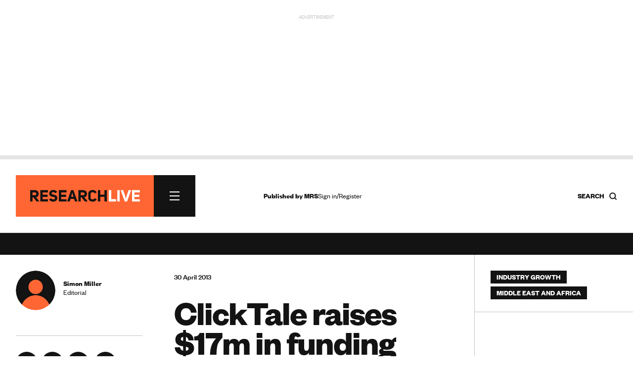

--- FILE ---
content_type: text/html; charset=utf-8
request_url: https://www.research-live.com/article/news/clicktale-raises-17m-in-funding-/id/4009664
body_size: 21032
content:
<!DOCTYPE html>
<!-- CMS Strata (c)2003-2026 AMA DataSet Limited (www.ama.uk.com) [CONTENT MANAGEMENT SYSTEM 0.9.42-alpha-cms51-mrs_researchlive] start:0.026-->
<html xmlns="http://www.w3.org/1999/xhtml" lang="en">
        <head>
            <meta http-equiv="Content-Type" content="text/html; charset=utf-8" />
            <meta http-equiv="Page-Enter" content="blendTrans(Duration=0.1)" />
            <meta http-equiv="Page-Exit" content="blendTrans(Duration=0.1)" />
            <meta http-equiv="Reply-to" content="support@ama.uk.com" />
            <meta name="generator" content="CMS Strata - AMA DataSet Limited" />
            <meta name="description" content="Breaking market research news, latest job vacancies, industry reports, in-depth analysis and cutting-edge opinion for customer insight professionals." />
            <meta name="keywords" content="Market research news, industry insight, people, finance, legal, government, new business, technology, online, headlines" />
            <meta name="robots" content="index, follow" />
            <meta property="og:title" content="ClickTale raises $17m in funding  | News | Research live"/>
            <meta property="og:type" content="article"/>
            <meta property="og:url" content="http://www.research-live.com/article/news/clicktale-raises-17m-in-funding-/id/4009664"/>
            <meta property="og:site_name" content="Research Live"/>

<link rel="preload" href="https://www.research-live.com/fonts/FoundersGrotesk-Regular.woff2" as="font" type="font/woff2" crossorigin="anonymous">
<link rel="preload" href="https://www.research-live.com/fonts/FoundersGrotesk-Medium.woff2" as="font" type="font/woff2" crossorigin="anonymous">
<link rel="preload" href="https://www.research-live.com/fonts/FoundersGrotesk-Bold.woff2" as="font" type="font/woff2" crossorigin="anonymous">
<link rel="preload" href="https://www.research-live.com/fonts/FoundersGrotesk-Regular.otf" as="font" type="font/otf" crossorigin="anonymous">
<link rel="preload" href="https://www.research-live.com/fonts/FoundersGrotesk-Medium.otf" as="font" type="font/otf" crossorigin="anonymous">
<link rel="preload" href="https://www.research-live.com/fonts/FoundersGrotesk-Bold.otf" as="font" type="font/otf" crossorigin="anonymous">
            <meta name='viewport' content='width=device-width, initial-scale=1'>
                
            <title>ClickTale raises $17m in funding  | News | Research Live</title>        
            <link rel="icon" href="/images/favicon.png?v=3" type="image/vnd.microsoft.icon"/>
            <link rel="shortcut icon" href="/images/favicon.png?v=3" type="image/x-icon" />
            <link rel="apple-touch-icon" href="/images/favicon.png?v=3"/>
            <style type="text/css">
@font-face {
    font-family: 'FoundersGrotesk';
    src: url('/fonts/FoundersGrotesk-Regular.woff2') format('woff2'),
    url('/fonts/FoundersGrotesk-Regular.otf') format('otf');
    font-weight: 400; 
    font-style: normal; 
		font-display: swap; /* Ensures the fallback font is displayed until the custom font loads */

}

@font-face {
    font-family: 'FoundersGrotesk';
    src: url('/fonts/FoundersGrotesk-Medium.woff2') format('woff2'),
    url('/fonts/FoundersGrotesk-Medium.otf') format('otf');
    font-weight: 500; 
    font-style: normal; 
		  font-display: swap; /* Ensures the fallback font is displayed until the custom font loads */

}

@font-face {
    font-family: 'FoundersGrotesk';
    src: url('/fonts/FoundersGrotesk-Bold.woff2') format('woff2'),
    url('/fonts/FoundersGrotesk-Bold.otf') format('otf');
    font-weight: 700; 
    font-style: normal; 
		  font-display: swap; /* Ensures the fallback font is displayed until the custom font loads */

}

body,
.pullout-title,
.article-content-block h1{
   font-family: 'FoundersGrotesk', Arial, sans-serif;
}            </style>
            <link type="text/css" rel="stylesheet" href="/cms/css/bootstrap/3.3.5/bootstrap.min.css?1733920791" media="all" />
            <link type="text/css" rel="stylesheet" href="/css/special-report.css?1759314063" media="all" />
            <script type="text/javascript" src="/js/special-report.js?1759314617"></script>
            <link type="text/css" rel="stylesheet" href="/css/print.css?1738079821" media="print" />
            <link type="text/css" rel="stylesheet" href="/css/research-live2025.50.css?1759914874" media="all" />
            <link type="text/css" rel="stylesheet" href="/css/font-awesome/font-awesome.css?1737634863" media="all" />
            <script type="text/javascript" src="/cms/includes/js/jquery/jquery-1.9.1.js?1732614494"></script>
            <script type="text/javascript" src="/script/youtube.js?1742307249"></script>
            <link type="text/css" rel="stylesheet" href="/css/youtube.css?1742295775" media="all" />
            <script type="text/javascript" src="/cms/includes/js/bootstrap/3.3.5/bootstrap.min.js?1732614493"></script>
            <script type="text/javascript" src="/js/ajax/jqueryui/1.9.1/googleapis.jquery-ui.min.js?1732614496"></script>
            <script type="text/javascript" src="/script/research-live2025.5.js?1757517129"></script>
            <script type="text/javascript">
            //<![CDATA[
<!-- .setTargeting('kw', ["industry growth","middle east and africa"]) -->
//]]>
</script>

<script async src="https://securepubads.g.doubleclick.net/tag/js/gpt.js"></script>
<script>
  window.googletag = window.googletag || {cmd: []};

googletag.cmd.push(function() {

var topbanner = googletag.defineSlot('/5747/research_live/article', [[970, 250],[300,250]], 'div-gpt-ad-03-0').addService(googletag.pubads()).setTargeting('position', ['top']).setTargeting('kw', ["industry growth","middle east and africa"]);

var rightadnotnmobile = googletag.defineSlot('/5747/research_live/article', [[300, 250],[]], 'div-gpt-ad-03-1a').addService(googletag.pubads()).setTargeting('position', ['right1']).setTargeting('kw', ["industry growth","middle east and africa"]);
var rightadmobileonly = googletag.defineSlot('/5747/research_live/article', [[],[300, 250]], 'div-gpt-ad-03-1b').addService(googletag.pubads()).setTargeting('position', ['right1']).setTargeting('kw', ["industry growth","middle east and africa"]);

var rightskynotnmobile = googletag.defineSlot('/5747/research_live/article', [[300, 600],[]], 'div-gpt-ad-03-2a').addService(googletag.pubads()).setTargeting('position', ['right2']).setTargeting('kw', ["industry growth","middle east and africa"]);
var rightskymobileonly = googletag.defineSlot('/5747/research_live/article', [[],[300, 250]], 'div-gpt-ad-03-2b').addService(googletag.pubads()).setTargeting('position', ['right2']).setTargeting('kw', ["industry growth","middle east and africa"]);

var middlebanner = googletag.defineSlot('/5747/research_live/article', [[970, 250],[300,250]], 'div-gpt-ad-03-3').addService(googletag.pubads()).setTargeting('position', ['middle']).setTargeting('kw', ["industry growth","middle east and africa"]);
var bottombanner = googletag.defineSlot('/5747/research_live/article', [[970, 250],[300,250]], 'div-gpt-ad-03-4').addService(googletag.pubads()).setTargeting('position', ['bottom']).setTargeting('kw', ["industry growth","middle east and africa"]);

var rightbottomnotnmobile = googletag.defineSlot('/5747/research_live/article', [[300, 250],[]], 'div-gpt-ad-03-5a').addService(googletag.pubads()).setTargeting('position', ['right3']).setTargeting('kw', ["industry growth","middle east and africa"]);
var rightbottommobileonly = googletag.defineSlot('/5747/research_live/article', [[],[300, 250]], 'div-gpt-ad-03-5b').addService(googletag.pubads()).setTargeting('position', ['right3']).setTargeting('kw', ["industry growth","middle east and africa"]);

googletag.defineSlot('/5747/research_live/article', [[300, 250]], 'div-gpt-ad-03-6').addService(googletag.pubads()).setTargeting('position', ['midarticle']).setTargeting('kw', ["industry growth","middle east and africa"]);

var rightsky2notnmobile = googletag.defineSlot('/5747/research_live/article', [[300, 600],[]], 'div-gpt-ad-03-7a').addService(googletag.pubads()).setTargeting('position', ['right4']).setTargeting('kw', ["industry growth","middle east and africa"]);
var rightsky2mobileonly = googletag.defineSlot('/5747/research_live/article', [[],[300, 250]], 'div-gpt-ad-03-7b').addService(googletag.pubads()).setTargeting('position', ['right4']).setTargeting('kw', ["industry growth","middle east and africa"]);

googletag.defineSlot('/5747/research_live/article', [[300, 250]], 'div-gpt-ad-03-8').addService(googletag.pubads()).setTargeting('position', ['midarticle2']).setTargeting('kw', ["industry growth","middle east and africa"]);

googletag.defineSlot('/5747/research_live/article', [[300, 250]], 'div-gpt-ad-03-9').addService(googletag.pubads()).setTargeting('position', ['midarticlespon']).setTargeting('kw', ["industry growth","middle east and africa"]);

/*googletag.defineSlot('/5747/research_live/article', [[1800, 969]], 'div-gpt-ad-03-10').addService(googletag.pubads()).setTargeting('position', ['giant']).setTargeting('kw', ["industry growth","middle east and africa"]);*/
/*var gaintAd = googletag.defineSlot('/5747/research_live/article', [[1800, 969],[300,250]], 'div-gpt-ad-03-10').addService(googletag.pubads()).setTargeting('position', ['giant']).setTargeting('kw', ["industry growth","middle east and africa"]);*/

googletag.defineSlot('/5747/research_live/article', 'fluid', 'div-gpt-ad-03-10').addService(googletag.pubads()).setTargeting('position', ['giant']).setTargeting('kw', ["industry growth","middle east and africa"]);


var mappingbanner =
    googletag.sizeMapping()
             .addSize([640, 480], [970, 250])
             .addSize([0, 0], [300, 250])
             .build(); 
             
var notmobile =
    googletag.sizeMapping()
             .addSize([640, 480], [300, 250])
             .addSize([0, 0], [])
             .build();                          
             
var mobileonly =
    googletag.sizeMapping()
             .addSize([640, 480], [])
             .addSize([0, 0], [300, 250])
             .build();  
             
var skynotmobile =
    googletag.sizeMapping()
             .addSize([640, 480], [300, 600])
             .addSize([0, 0], [])
             .build();                          
             
var skymobileonly =
    googletag.sizeMapping()
             .addSize([640, 480], [])
             .addSize([0, 0], [300, 250])
             .build();  
             
var gaintAdSizing =
    googletag.sizeMapping()
            .addSize([640, 480], [1800, 969])
            .addSize([0, 0], [300, 250])
            .build();                       
             
topbanner.defineSizeMapping(mappingbanner);
middlebanner.defineSizeMapping(mappingbanner);
bottombanner.defineSizeMapping(mappingbanner);

rightadnotnmobile.defineSizeMapping(notmobile);
rightadmobileonly.defineSizeMapping(mobileonly);

rightskynotnmobile.defineSizeMapping(skynotmobile);
rightskymobileonly.defineSizeMapping(skymobileonly);

rightsky2notnmobile.defineSizeMapping(skynotmobile);
rightsky2mobileonly.defineSizeMapping(skymobileonly);

rightbottomnotnmobile.defineSizeMapping(notmobile);
rightbottommobileonly.defineSizeMapping(mobileonly);

//gaintAd.defineSizeMapping(gaintAdSizing);

googletag.pubads().enableSingleRequest();
googletag.enableServices();
});

</script>
<script>
//<![CDATA[
            //]]>
            </script>
            <script type="text/javascript" src="/js/jquery-ui/jquery-hoverIntent.js?1447936024"></script>
            <script type="text/javascript" src="/cms/includes/js/ama.ajax.js?1732635847"></script>
        </head>
    <body id='ama-page-2413'>
                    <div id='ama-layout-17803' class='site-wrapper progress-page ama-level-0'>
                        <div id='ama-layout-17773' class='site-header site-container site-border ama-level-1' ama-global='true'>
                                <div id='ama-section-13733' class='ama-section'>
<!-- Start S13733 -->
                                    <div id='ama-section-body-13733' class='sectionbody'>
<!-- Start F63113, C:cache_nothing, Start -->
<div id='ama-field-63113' class='ama-field-html-php'></div>
<!-- End F63113 starttime:0.029; endtime:0.030; total 0.001; bbq/f:3/7 -->
<!-- Start F63163, C:cache_nothing, Start -->
<div id='ama-field-63163' class='ama-field-html-php'>

<script type="text/javascript">
    jQuery(document).ready(function(){
        jQuery(".copy_share").on( "click", function() {
            var copyText = jQuery(".copy_share").attr('rel');
            navigator.clipboard.writeText(copyText);

            jQuery(".share_note").fadeIn(500, function() {
                setTimeout(function() {
                    jQuery(".share_note").fadeOut(500);
                    }, 2000);
            });
        });
    });     
</script></div>
<!-- End F63163 starttime:0.030; endtime:0.036; total 0.006; bbq/f:1/1 -->
<!-- Start F66003, C:cache_nothing, Start -->
<div id='ama-field-66003' class='ama-field-html-php'></div>
<!-- End F66003 starttime:0.036; endtime:0.039; total 0.003; bbq/f:1/1 -->
<!-- Start F63333, C:cache_nothing, Start -->
<div id='ama-field-63333' class='ama-field-html-php'></div>
<!-- End F63333 starttime:0.039; endtime:0.041; total 0.002; bbq/f:1/1 -->
<!-- Start F63043, C:cache_nothing, Start -->
<div id='ama-field-63043' class='ama-field-html-php'><!--div class="site-leaderboard">
<img src="/img/rl2024-leaderboard-example.png" />
</div-->

<div class="site-leaderboard">
    <div class="advert-label">Advertisement</div>    
    <div class="advert-image">
        <div id='div-gpt-ad-03-0' style='min-width: 300px; min-height: 250px;'>
            <script>
                googletag.cmd.push(function() { googletag.display('div-gpt-ad-03-0'); });
            </script>
        </div>
    </div>
</div>

<div class="site-progress-wrap">
	<div class="site-progress">
			<div class="site-progress-bar"></div>
	</div>
</div></div>
<!-- End F63043 starttime:0.041; endtime:0.041; total 0.000; bbq/f:1/1 -->
<!-- Start F63083, C:cache_nothing, Start -->
<div id='ama-field-63083' class='ama-field-html-php'>
<div class="site-nav-wrapper">
    <div class="site-nav-wrapper-inner grid-row">
        <!-- Navigation -->
        <div class="col-xs-12 col-sm-12 col-md-4">
            <div class="site-nav">
                <div class="site-nav-inner">    
                    <a class="site-nav-logo" href="/">
                        <img src="/img/research-live-logo.svg" />
												<span class="print-only">
														<svg width="245" height="28" viewBox="0 0 245 28" fill="none" xmlns="http://www.w3.org/2000/svg">
																<path d="M232.367 6.5004H244.208V1.36404H227.094V26.6595H244.208V21.5686H232.367V16.5686H243.254V11.4777H232.367V6.52313V6.5004ZM214.526 15.364L213.572 20.5686H213.185L212.14 15.364L207.367 1.34131H201.776L210.913 26.6368H215.981L225.094 1.36404H219.504L214.549 15.3868L214.526 15.364ZM199.754 1.38676H194.504V26.6368H199.754V1.38676ZM175.617 26.6595H191.776V21.3868H180.867V1.38676H175.617V26.6368V26.6595Z" fill="#8E9194"></path>
																<path d="M156.64 16.2955H165.958V26.6364H171.208V1.38636H165.958V11.4091H156.64V1.38636H151.39V26.6364H156.64V16.2955ZM144.299 19.2045C143.299 21.1364 141.231 21.9773 139.345 21.9545C137.14 21.9318 135.14 20.7045 135.14 18.6364V9.40909C135.14 7.29545 137.208 6.04545 139.458 6.02273C141.39 6 143.413 6.84091 144.413 8.72727L148.618 6.45455C146.913 2.75 143.186 1.02273 139.845 1.02273C134.845 1.02273 129.936 3.88636 129.936 9.40909V18.6136C129.936 24.1818 134.958 27 139.845 27C143.208 27 146.663 25.25 148.845 21.7273L144.322 19.2045H144.299ZM113.299 12.6364V6.68182H117.981C120.186 6.61364 121.754 7.36364 121.754 9.5C121.754 11.6364 120.299 12.6364 117.981 12.6364H113.299ZM122.322 26.6591H128.777L121.254 17.0682C124.89 16.3636 127.004 14.1136 127.004 9.47727C126.868 3.72727 123.049 1.40909 117.981 1.40909H108.027V26.6591H113.299V17.4091H115.163L122.322 26.6591ZM93.5266 10.5909L94.3221 6.95455H94.5721L95.3676 10.5682L96.9812 16.0682H92.1176L93.5494 10.6136L93.5266 10.5909ZM96.9585 1.38636H91.9357L83.0948 26.6364H88.6857L90.7994 20.8636H98.3221L100.527 26.6364H106.027L96.9585 1.38636ZM69.8903 6.5H81.7312V1.36364H64.6176V26.6591H81.7312V21.5682H69.8903V16.5682H80.7766V11.4773H69.8903V6.52273V6.5ZM43.0721 22.1818C45.2085 25.3864 48.5721 27 51.8448 27C56.4357 27 61.0039 24.4318 61.4357 19.6818C61.6857 13.7273 57.413 12.1136 53.0266 11.2955C50.8221 10.8409 48.7085 10.5455 48.6857 8.47727C48.7994 6.68182 50.5494 5.95455 52.5494 5.95455C54.1857 5.95455 55.6857 6.70455 56.7539 8.34091L61.0721 5.45455C58.9585 2.27273 55.8221 1 52.5494 1C48.0266 1 43.6403 3.5 43.3448 8.27273C43.2766 13.8409 47.3675 15.6818 51.3448 16.2955C53.9585 16.6591 56.2994 17.1591 56.2085 19.3409C55.9812 22.8636 49.3676 22.7955 47.0721 19.1591L43.1176 22.1818H43.0721ZM28.8221 6.5H40.663V1.36364H23.5494V26.6591H40.663V21.5682H28.8221V16.5682H39.7085V11.4773H28.8221V6.52273V6.5ZM6.27663 12.6364V6.68182H10.9585C13.163 6.61364 14.7312 7.36364 14.7312 9.5C14.7312 11.6364 13.2766 12.6364 10.9585 12.6364H6.27663ZM15.2994 26.6591H21.7539L14.2312 17.0682C17.8675 16.3636 19.9812 14.1136 19.9812 9.47727C19.8448 3.72727 16.0266 1.40909 10.9585 1.40909H1.00391V26.6591H6.27663V17.4091H8.14027L15.2994 26.6591Z" fill="#131313"></path>
														</svg>
												</span>   
                    </a>                         

                    <div class="site-nav-burger"><span></span><span></span><span></span></div>    
                </div>
                <div class="site-nav-sections">
                    <div class="site-nav-sections-inner">
                        <!-- Start F63436, C:cache_nothing, Start -->
<div id='ama-field-63436' class='ama-field-html-text'><div class="site-nav-section"><h2>Latest</h2><p><a href="/latest/news">News</a></p><p><a href="/latest/opinion">Opinion</a></p><p><a href="/latest/how-i-work">How I Work</a></p><p><a href="/latest/features">Features</a></p><p><a href="/latest/people">People</a></p><p><a href="/industry-report">Industry report</a></p><p><a href="/latest/podcasts">Podcasts</a></p><p><a href="/latest/research-heroes">Research Heroes</a></p><p><a href="/latest/mrs-annual-conference">MRS Annual conference</a></p><p><a href="/latest/promoted">Advertisement features</a></p></div><div class="site-nav-section"><h2>Themes</h2><p><a href="/themes/artificial-intelligence">AI</a></p><p><a href="/themes/careers">Careers</a></p><p><a href="/themes/data-privacy">Data privacy</a></p><p><a href="/themes/data-quality">Data Quality</a></p><p><a href="/themes/elections">Elections</a></p><p><a href="/themes/inclusion">Inclusion</a></p><p><a href="/themes/industry-growth">Industry Growth</a></p><p><a href="/themes/innovation">Innovation</a></p><p><a href="/themes/leadership">Leadership</a></p><p><a href="/themes/social">Social media</a></p><p><a href="/themes/sustainability">Sustainability</a></p><p><a href="/themes/synthetic-data">Synthetic data</a></p><p><a href="/themes/trends">Trends</a></p><p><a href="/themes/wellbeing">Wellbeing</a></p></div><div class="site-nav-section"><h2>Specialisms</h2><p><a href="/specialisms/advertising-marketing">Advertising & Marketing</a></p><p><a href="/specialisms/behavioural-science">Behavioural science</a></p><p><a href="/specialisms/b2b">B2B insight</a></p><p><a href="/specialisms/consumer-insight">Consumer insight</a></p><p><a href="/specialisms/cultural-insight">Cultural insight</a></p><p><a href="/specialisms/customer-experience">Customer experience</a></p><p><a href="/specialisms/data-analytics">Data analytics</a></p><p><a href="/specialisms/financial-services">Financial Services</a></p><p><a href="/specialisms/fmcg-retail">FMCG & Retail</a></p><p><a href="/specialisms/healthcare">Healthcare</a></p><p><a href="/specialisms/public-third-sector">Public & third sector</a></p><p><a href="/specialisms/media-entertainment">Media & Entertainment</a></p><p><a href="/specialisms/opinion-polling">Opinion polling</a></p><p><a href="/specialisms/research-technology">Research technology</a></p><p><a href="/specialisms/technology-sector">Technology sector</a></p><p><a href="/specialisms/user-experience">User experience UX</a></p><p><a href="/specialisms/youth-research">Youth research</a></p></div><div class="site-nav-section"><h2>Regions</h2><p><a href="/regions/asia-pacific">Asia Pacific</a></p><p><a href="/regions/europe">Europe</a></p><p><a href="/regions/latin-america">Latin America</a></p><p><a href="/regions/middle-east-africa">Middle East and Africa</a></p><p><a href="/regions/north-america">North America</a></p><p><a href="/regions/uk">UK</a></p></div><div class="site-nav-section"><h2>About</h2><p><a href="/about-us">About us</a></p><p><a href="/advertising-information">Advertise</a></p><p><a href="/privacy-policy">Privacy</a></p><p><a href="/terms-and-conditions">Ts&Cs</a></p></div><div class="site-nav-section"><h2></h2></div><!-- f_url_call:dev-research-live.cms22.ama.uk.com/scripts/nav-build.php:Sun, 25 Jan 2026 11:55:02 +0000 -->
</div>
<!-- End F63436 starttime:0.043; endtime:0.043; total 0.000; bbq/f:2/2 -->
                                                    <div class="site-nav-section"><h2><a href="#" class="ama-ajax" ama-ajax-parameters="~7dc175d87eb28244960b20157c16a09c">Sign in/Register</a></h2></div>
                                                    <div class="flex-align">
                            <a class="primary-cta" href="https://www.mrs.org.uk/membership/membership-benefits">Become an MRS member</a>
                            <span><a class="social-link " title="LinkedIn" href="https://www.linkedin.com/company/2037105" target="_blank"><svg width="44" height="44" viewBox="0 0 44 44" fill="none" xmlns="http://www.w3.org/2000/svg">
    <g clip-path="url(#clip0_40000163_727)">
        <circle cx="22" cy="22" r="22" fill="#131313"/>
        <path d="M18.0319 18.1562H14.2461V30.2289H18.0319V18.1562Z" fill="#fff"/>
        <path d="M28.2737 17.8947C28.1342 17.8772 27.9859 17.8685 27.8376 17.8598C25.7179 17.7726 24.5228 19.0287 24.1041 19.5695C23.9907 19.7178 23.9384 19.805 23.9384 19.805V18.1913H20.3184V30.2639H23.9384H24.1041C24.1041 29.0339 24.1041 27.8127 24.1041 26.5828C24.1041 25.9198 24.1041 25.2569 24.1041 24.5939C24.1041 23.774 24.0431 22.9017 24.4531 22.1515C24.802 21.5234 25.43 21.2094 26.1366 21.2094C28.2301 21.2094 28.2737 23.1023 28.2737 23.2768C28.2737 23.2855 28.2737 23.2942 28.2737 23.2942V30.3162H32.0595V22.4394C32.0595 19.744 30.69 18.1564 28.2737 17.8947Z" fill="#fff"/>
        <path d="M16.1396 16.5956C17.3536 16.5956 18.3378 15.6114 18.3378 14.3974C18.3378 13.1834 17.3536 12.1992 16.1396 12.1992C14.9256 12.1992 13.9414 13.1834 13.9414 14.3974C13.9414 15.6114 14.9256 16.5956 16.1396 16.5956Z" fill="#fff"/>
    </g>
    <defs>
        <clipPath id="clip0_40000163_727">
            <rect width="44" height="44" fill="#131313"/>
        </clipPath>
    </defs>
</svg></a><a class="social-link " title="X" href="https://twitter.com/researchlive" target="_blank"><svg width="44" height="44" viewBox="0 0 44 44" fill="none" xmlns="http://www.w3.org/2000/svg">
    <g clip-path="url(#clip0_40000163_733)">
        <circle cx="22" cy="22" r="22" fill="#131313"/>
        <path fill-rule="evenodd" clip-rule="evenodd" d="M18.5561 13.9766H12.6836L19.6463 23.1254L13.129 30.8001H16.1402L21.0694 24.9955L25.4464 30.7468H31.3189L24.1539 21.3321L24.1666 21.3483L30.3357 14.0834H27.3246L22.7432 19.4784L18.5561 13.9766ZM15.9251 15.5788H17.7533L28.0774 29.1444H26.2492L15.9251 15.5788Z" fill="#fff"/>
    </g>
    <defs>
        <clipPath id="clip0_40000163_733">
            <rect width="44" height="44" fill="#131313"/>
        </clipPath>
    </defs>
</svg></a><a class="social-link " title="RSS news feed" href="/feed/rss.php" target="_blank"><svg width="44" height="44" viewBox="0 0 44 44" fill="none" xmlns="http://www.w3.org/2000/svg">
    <circle cx="22" cy="22" r="22" fill="#131313"/>
    <path d="M17.1405 30.1202C16.5519 30.1202 16.0478 29.9107 15.6283 29.4919C15.2094 29.0724 15 28.5683 15 27.9796C15 27.391 15.2094 26.8869 15.6283 26.4673C16.0478 26.0485 16.5519 25.8391 17.1405 25.8391C17.7292 25.8391 18.2329 26.0485 18.6518 26.4673C19.0713 26.8869 19.2811 27.391 19.2811 27.9796C19.2811 28.5683 19.0713 29.0724 18.6518 29.4919C18.2329 29.9107 17.7292 30.1202 17.1405 30.1202ZM31.5625 30.1202C31.1344 30.1202 30.7644 29.9685 30.4526 29.6653C30.1401 29.3621 29.9571 28.9875 29.9035 28.5415C29.7252 26.7934 29.2571 25.1523 28.4994 23.6183C27.7409 22.0842 26.7687 20.7239 25.5829 19.5373C24.3963 18.3514 23.036 17.3793 21.5019 16.6208C19.9679 15.8631 18.3268 15.395 16.5787 15.2166C16.1327 15.1631 15.7581 14.9758 15.4549 14.6547C15.1516 14.3336 15 13.9501 15 13.5042C15 13.0582 15.1563 12.6879 15.4688 12.3932C15.7806 12.0993 16.1505 11.9701 16.5787 12.0058C18.7727 12.1842 20.833 12.7371 22.7595 13.6647C24.686 14.5923 26.3848 15.7921 27.8561 17.264C29.3281 18.7353 30.5279 20.4342 31.4554 22.3607C32.383 24.2872 32.936 26.3474 33.1144 28.5415C33.15 28.9696 33.0163 29.3396 32.713 29.6514C32.4098 29.9639 32.0263 30.1202 31.5625 30.1202ZM25.1408 30.1202C24.7306 30.1202 24.3606 29.9728 24.031 29.6781C23.7006 29.3842 23.4908 29.0053 23.4016 28.5415C23.0806 26.8112 22.2957 25.3218 21.047 24.0731C19.7984 22.8245 18.3089 22.0396 16.5787 21.7185C16.1149 21.6293 15.736 21.4153 15.442 21.0764C15.1473 20.7374 15 20.3539 15 19.9258C15 19.462 15.1605 19.0874 15.4816 18.802C15.8027 18.5166 16.1684 18.4007 16.5787 18.4542C19.2187 18.8109 21.4709 19.9212 23.3353 21.7849C25.199 23.6493 26.3092 25.9015 26.666 28.5415C26.7195 28.9518 26.5946 29.3175 26.2914 29.6385C25.9881 29.9596 25.6046 30.1202 25.1408 30.1202Z" fill="#fff"/>
</svg></a></span>
                        </div>
                    </div>
                </div>
            </div>
        </div>

        <!-- Gap -->
        <div class="col-xs-12 col-sm-12 col-md-1"></div>

        <!-- Links -->
        <div class="col-xs-12 col-sm-12 col-md-4">
            <div class="header-links grid-small-gap">
                <div class="header-links-inner">
                    <div class="flex-align">
                        <span class="header-caption"><b>Published by <a href="https://www.mrs.org.uk" target="_blank">MRS</a></b></span>

                        

                        <span class="header-login">
                                                            <a href="#" class="ama-ajax" ama-ajax-parameters="~7dc175d87eb28244960b20157c16a09c">Sign in/Register</a>
                                                        </span>
                    </div>
                </div>
            </div>
        </div>

        <!-- Search -->
        <div class="col-xs-12 col-sm-12 col-md-3">
            <div class="nav-search">
                <div class="nav-search-inner">
                    <h5 class="flex-align">
                        <span><b>Search</b></span> 
                        <!--<img src="/img/search-icon.svg" />-->
                        <svg width="17" height="17" viewBox="0 0 17 17" fill="none" xmlns="http://www.w3.org/2000/svg">
                            <path d="M7.79167 13.4583C10.9213 13.4583 13.4583 10.9213 13.4583 7.79167C13.4583 4.66205 10.9213 2.125 7.79167 2.125C4.66205 2.125 2.125 4.66205 2.125 7.79167C2.125 10.9213 4.66205 13.4583 7.79167 13.4583Z" stroke="#131313" stroke-width="2" stroke-linecap="round" stroke-linejoin="round"></path>
                            <path d="M14.8742 14.8753L11.793 11.7941" stroke="#131313" stroke-width="2" stroke-linecap="square" stroke-linejoin="round"></path>
                        </svg>
                    </h5>    
                </div>
            </div> 
        </div>
        <div class="nav-search-overlay">
            <div class="grid-row-12">
                <div class="col-xs-12 col-sm-12 col-md-4"></div>
                <div class="col-xs-12 col-sm-12 col-md-8">
                    <div class="nav-search-box">       
                        <div class="search-box bottom-border">
                            <input type="text" id="search-box" placeholder="Search Research Live..." value="">
                            <div class="search-box-close"><span></span><span></span><span></span></div> 
                            <a id="search-button" class="ama-ajax hidden" ama-ajax-parameters="~283c247c7c07a2802f67a9ee4ebe89e8" ama-ajax-dependency="search-box">Search</a>
                        </div>  
                        <!-- Start F63323, C:cache_nothing, Start -->
<div id='ama-field-63323' class='ama-field-html-php'></div>
<!-- End F63323 starttime:0.043; endtime:0.044; total 0.001; bbq/f:2/2 -->
                    </div>                            
                </div>
            </div>
        </div>
    </div>
</div>
<div class="overlay" id="overlay"></div></div>
<!-- End F63083 starttime:0.041; endtime:0.045; total 0.004; bbq/f:8/11 -->
<!-- Start F66073, C:cache_nothing, Start -->
<div id='ama-field-66073' class='ama-field-html-php'>    <div id="cookiePolicy" class="cookie_wrap">
        <div class="main_content">
            <div class="cookie_inner">
                <div id="cookie_container">
                    <div id="cookie_content"><p>All MRS websites use cookies to help us improve our services. Any data collected is anonymised. If you continue using this site without accepting cookies you may experience some performance issues. Read about our cookies <a style="color:white;" href="https://www.mrs.org.uk/privacy-policy#CookiesWeUse">here</a>. </p></div>
                    <div id="cookie_controls">
                        <a href='#' class="cookie_cta accept_cookie">Accept and continue  
                            <span class="pull-right">
                                <img alt="White Arrow" src="https://www.mrs.org.uk/img/arrow_white.svg" class="arrow_white pt_right">
                                <img alt="Black Arrow" class="arrow_black pt_right" src="https://www.mrs.org.uk/img/arrow_black.svg">
                            </span>
                        </a> 

                        <a href="#" class="cookie_cta cookie_reject">Reject all cookies
                            <span class="pull-right">
                                <img alt="A white arrow" src="https://www.mrs.org.uk/img/arrow_white.svg" class="arrow_white pt_right">
                                <img alt="A black arrow" class="arrow_black pt_right" src="https://www.mrs.org.uk/img/arrow_black.svg">
                            </span>
                        </a>

                        <a href='/cookie-settings' class="cookie_cta">Cookie Settings 
                            <span class="pull-right">
                                <img alt="White Arrow" src="https://www.mrs.org.uk/img/arrow_white.svg" class="arrow_white pt_right">
                                <img alt="Black Arrow" class="arrow_black pt_right" src="https://www.mrs.org.uk/img/arrow_black.svg">
                            </span>
                        </a>       
                    </div>
                </div>
            </div>
        </div>
    </div></div>
<!-- End F66073 starttime:0.045; endtime:0.045; total 0.000; bbq/f:1/1 -->
<!-- Start F66083, C:cache_nothing, Start -->
<div id='ama-field-66083' class='ama-field-html-php'>    <div class="news_ticker_wrap" style="display: block;">
        <div class="news_ticker_inner">
            <ul class="news_ticker horizontal-scrolling-items">
                <li class="horizontal-scrolling-items__item"><a href="https://www.research-live.com/newsletter">Fresh industry news every day - sign up to our newsletter here</a></li>            </ul>
        </div>
    </div>  
</div>
<!-- End F66083 starttime:0.045; endtime:0.045; total 0.000; bbq/f:2/3 -->
                                    </div>
                                </div>
<!-- End S13733 starttime:0.027; endtime:0.045; total 0.018-->                        </div>
                        <div id='ama-layout-17813' class='site-body site-container site-border ama-level-1'>
                                <div id='ama-section-13763' class='ama-section'>
<!-- Start S13763 -->
                                    <div id='ama-section-body-13763' class='sectionbody'>
<!-- Start F63213, C:cache_nothing, Start -->
<div id='ama-field-63213' class='ama-field-html-php'></div>
<!-- End F63213 starttime:0.046; endtime:0.048; total 0.002; bbq/f:4/51 -->
<!-- Start F66725, C:cache_nothing, Start -->
<div id='ama-field-66725' class='ama-field-html-php'></div>
<!-- End F66725 starttime:0.048; endtime:0.049; total 0.001; bbq/f:1/1 -->
<!-- Start F63413, C:cache_nothing, Start -->
<div id='ama-field-63413' class='ama-field-html-php'><div class="grid-row progress-content">

    <div class="grid-row col-xs-12 col-sm-9 col-md-9 col-lg-9 right-border">

        <div class="col-xs-12 col-lg-4">
            <div class="left-side-content">
                                                <div class="contributers-block bottom-border">
                <div class="flex-align">   
                <a class="article-author" href="/contributor/id/536/simon-miller">
                <div class="article-author-image"><img src = "/img/default-RL25-avatar-small.jpg" height="70" /></div> 
                <div class="article-author-namerole"><p><b>Simon Miller</b><br>Editorial</p></div>            
                </a>     
                </div>          
                </div>                <div class="share-social-block"><a class="mobile_show mobile-xs-dropdown-trigger" title="Share">
                    <svg width="44" height="44" viewBox="0 0 44 44" fill="none" xmlns="http://www.w3.org/2000/svg">
                    <g clip-path="url(#clip0_6779_13932">
                    <circle cx="22" cy="22" r="22" fill="#131313"/>
                    <path d="M24 16L15 22.5143L24 28" stroke="white" stroke-width="2"/>
                    <circle cx="14.5" cy="22.5" r="2.5" fill="#131313" stroke="white" stroke-width="2"/>
                    <circle cx="26.5" cy="14.5" r="2.5" fill="#131313" stroke="white" stroke-width="2"/>
                    <circle cx="26.5" cy="29.5" r="2.5" fill="#131313" stroke="white" stroke-width="2"/>
                    </g>
                    <defs>
                    <clipPath id="clip0_6779_13932">
                    <rect width="44" height="44" fill="white"/>
                    </clipPath>
                    </defs>
                    </svg>
                    </a>
                    <div class="mobile-xs-dropdown"><a class="social-link " title="LinkedIn" href="https://www.linkedin.com/shareArticle?mini=true&url=https%3A%2F%2Fwww.research-live.com%2Farticle%2Fnews%2Fclicktale-raises-17m-in-funding-%2Fid%2F4009664" target="_blank"><svg width="44" height="44" viewBox="0 0 44 44" fill="none" xmlns="http://www.w3.org/2000/svg">
    <g clip-path="url(#clip0_40000163_727)">
        <circle cx="22" cy="22" r="22" fill="#131313"/>
        <path d="M18.0319 18.1562H14.2461V30.2289H18.0319V18.1562Z" fill="#fff"/>
        <path d="M28.2737 17.8947C28.1342 17.8772 27.9859 17.8685 27.8376 17.8598C25.7179 17.7726 24.5228 19.0287 24.1041 19.5695C23.9907 19.7178 23.9384 19.805 23.9384 19.805V18.1913H20.3184V30.2639H23.9384H24.1041C24.1041 29.0339 24.1041 27.8127 24.1041 26.5828C24.1041 25.9198 24.1041 25.2569 24.1041 24.5939C24.1041 23.774 24.0431 22.9017 24.4531 22.1515C24.802 21.5234 25.43 21.2094 26.1366 21.2094C28.2301 21.2094 28.2737 23.1023 28.2737 23.2768C28.2737 23.2855 28.2737 23.2942 28.2737 23.2942V30.3162H32.0595V22.4394C32.0595 19.744 30.69 18.1564 28.2737 17.8947Z" fill="#fff"/>
        <path d="M16.1396 16.5956C17.3536 16.5956 18.3378 15.6114 18.3378 14.3974C18.3378 13.1834 17.3536 12.1992 16.1396 12.1992C14.9256 12.1992 13.9414 13.1834 13.9414 14.3974C13.9414 15.6114 14.9256 16.5956 16.1396 16.5956Z" fill="#fff"/>
    </g>
    <defs>
        <clipPath id="clip0_40000163_727">
            <rect width="44" height="44" fill="#131313"/>
        </clipPath>
    </defs>
</svg></a><a class="social-link " title="X" href="https://twitter.com/intent/tweet?url=https%3A%2F%2Fwww.research-live.com%2Farticle%2Fnews%2Fclicktale-raises-17m-in-funding-%2Fid%2F4009664" target="_blank"><svg width="44" height="44" viewBox="0 0 44 44" fill="none" xmlns="http://www.w3.org/2000/svg">
    <g clip-path="url(#clip0_40000163_733)">
        <circle cx="22" cy="22" r="22" fill="#131313"/>
        <path fill-rule="evenodd" clip-rule="evenodd" d="M18.5561 13.9766H12.6836L19.6463 23.1254L13.129 30.8001H16.1402L21.0694 24.9955L25.4464 30.7468H31.3189L24.1539 21.3321L24.1666 21.3483L30.3357 14.0834H27.3246L22.7432 19.4784L18.5561 13.9766ZM15.9251 15.5788H17.7533L28.0774 29.1444H26.2492L15.9251 15.5788Z" fill="#fff"/>
    </g>
    <defs>
        <clipPath id="clip0_40000163_733">
            <rect width="44" height="44" fill="#131313"/>
        </clipPath>
    </defs>
</svg></a><a class="social-link " title="RSS news feed" href="/feed/rss.php" target="_blank"><svg width="44" height="44" viewBox="0 0 44 44" fill="none" xmlns="http://www.w3.org/2000/svg">
    <circle cx="22" cy="22" r="22" fill="#131313"/>
    <path d="M17.1405 30.1202C16.5519 30.1202 16.0478 29.9107 15.6283 29.4919C15.2094 29.0724 15 28.5683 15 27.9796C15 27.391 15.2094 26.8869 15.6283 26.4673C16.0478 26.0485 16.5519 25.8391 17.1405 25.8391C17.7292 25.8391 18.2329 26.0485 18.6518 26.4673C19.0713 26.8869 19.2811 27.391 19.2811 27.9796C19.2811 28.5683 19.0713 29.0724 18.6518 29.4919C18.2329 29.9107 17.7292 30.1202 17.1405 30.1202ZM31.5625 30.1202C31.1344 30.1202 30.7644 29.9685 30.4526 29.6653C30.1401 29.3621 29.9571 28.9875 29.9035 28.5415C29.7252 26.7934 29.2571 25.1523 28.4994 23.6183C27.7409 22.0842 26.7687 20.7239 25.5829 19.5373C24.3963 18.3514 23.036 17.3793 21.5019 16.6208C19.9679 15.8631 18.3268 15.395 16.5787 15.2166C16.1327 15.1631 15.7581 14.9758 15.4549 14.6547C15.1516 14.3336 15 13.9501 15 13.5042C15 13.0582 15.1563 12.6879 15.4688 12.3932C15.7806 12.0993 16.1505 11.9701 16.5787 12.0058C18.7727 12.1842 20.833 12.7371 22.7595 13.6647C24.686 14.5923 26.3848 15.7921 27.8561 17.264C29.3281 18.7353 30.5279 20.4342 31.4554 22.3607C32.383 24.2872 32.936 26.3474 33.1144 28.5415C33.15 28.9696 33.0163 29.3396 32.713 29.6514C32.4098 29.9639 32.0263 30.1202 31.5625 30.1202ZM25.1408 30.1202C24.7306 30.1202 24.3606 29.9728 24.031 29.6781C23.7006 29.3842 23.4908 29.0053 23.4016 28.5415C23.0806 26.8112 22.2957 25.3218 21.047 24.0731C19.7984 22.8245 18.3089 22.0396 16.5787 21.7185C16.1149 21.6293 15.736 21.4153 15.442 21.0764C15.1473 20.7374 15 20.3539 15 19.9258C15 19.462 15.1605 19.0874 15.4816 18.802C15.8027 18.5166 16.1684 18.4007 16.5787 18.4542C19.2187 18.8109 21.4709 19.9212 23.3353 21.7849C25.199 23.6493 26.3092 25.9015 26.666 28.5415C26.7195 28.9518 26.5946 29.3175 26.2914 29.6385C25.9881 29.9596 25.6046 30.1202 25.1408 30.1202Z" fill="#fff"/>
</svg></a><a class="social-link copy_share" title="Copy link" rel="https://www.research-live.com/article/news/clicktale-raises-17m-in-funding-/id/4009664">
            <svg width="44" height="44" viewBox="0 0 44 44" fill="none" xmlns="http://www.w3.org/2000/svg">
            <g clip-path="url(#clip0_6779_13699)">
            <circle cx="22" cy="22" r="22" fill="#131313"/>
            <path d="M23.2474 19L22.2314 19.9802C22.1872 20.0229 22.1467 20.0683 22.1083 20.1152C22.0969 20.1293 22.0863 20.1439 22.0752 20.1584C22.0488 20.1929 22.0239 20.2285 22.0007 20.2652C21.991 20.2811 21.9806 20.2968 21.9713 20.3129C21.9455 20.3567 21.9221 20.4017 21.9013 20.4476C21.8976 20.4557 21.8933 20.463 21.8898 20.471C21.866 20.5254 21.8459 20.5818 21.829 20.6389C21.8277 20.6429 21.8268 20.6471 21.826 20.6515C22.2885 20.7784 22.7121 21.0182 23.0579 21.3538C23.561 21.8402 23.854 22.4871 23.8828 23.176C23.8828 23.1779 23.8835 23.1795 23.8835 23.1814V23.185C23.9179 23.9495 23.6154 24.7008 23.0532 25.2425L21.7326 26.5179C21.7305 26.52 21.7274 26.5215 21.7253 26.5238L17.9622 30.1547C17.4262 30.673 16.7131 30.9586 15.9538 30.9586C15.1946 30.9586 14.4786 30.6719 13.9405 30.1514C13.4041 29.6319 13.1091 28.9407 13.1102 28.2053C13.1111 27.4699 13.4071 26.7791 13.944 26.2608L17.4331 22.8939C17.4236 22.8648 17.4169 22.8349 17.4078 22.8054C17.3896 22.7467 17.3736 22.6875 17.3573 22.628C17.3268 22.5183 17.2995 22.4073 17.2752 22.2957C17.2618 22.2331 17.2488 22.1705 17.2373 22.1072C17.2163 21.9902 17.2001 21.8723 17.186 21.7538C17.1793 21.6983 17.1711 21.643 17.1661 21.5871C17.1507 21.4131 17.1412 21.238 17.1412 21.0615C17.1414 20.93 17.1468 20.7989 17.1559 20.668C17.1587 20.6241 17.1644 20.5803 17.1685 20.5363C17.1767 20.4492 17.1849 20.3623 17.1968 20.2758C17.1988 20.2618 17.1994 20.2476 17.2014 20.2336L12.4525 24.8158C10.5185 26.6821 10.5154 29.7223 12.4458 31.5931C13.3813 32.5004 14.627 33 15.9536 33C17.2802 33 18.5178 32.5027 19.4531 31.5998L24.5448 26.6884C24.8933 26.3529 25.1865 25.9712 25.4169 25.5537C25.973 24.5438 26.1339 23.3871 25.8886 22.2854C25.8316 22.0312 25.7534 21.7797 25.6534 21.5341C25.405 20.9243 25.0349 20.3782 24.5528 19.9111C24.1671 19.5369 23.7295 19.2316 23.2474 19Z" fill="white"/>
            <path d="M18.0128 20.374C18.005 20.482 18.0002 20.5903 18 20.6989C18 21.3116 18.1161 21.9061 18.3448 22.4656C18.5923 23.0731 18.9632 23.6194 19.4483 24.0893C19.8329 24.4633 20.2701 24.7686 20.752 25L21.7682 24.0192C21.8131 23.9762 21.8538 23.9302 21.8921 23.8829C21.9042 23.8682 21.9151 23.8527 21.9263 23.8378C21.9519 23.8039 21.9764 23.7689 21.9989 23.7333C22.0101 23.7151 22.0212 23.6967 22.0318 23.6783C22.0521 23.6427 22.0708 23.6064 22.0881 23.5694C22.0968 23.5512 22.1058 23.5332 22.1134 23.5147C22.1336 23.4674 22.1507 23.4192 22.1656 23.3705C22.1678 23.3631 22.171 23.356 22.173 23.3487C21.7124 23.2218 21.2892 22.9826 20.9427 22.6476C20.4462 22.1675 20.1547 21.5326 20.1179 20.8556C20.1175 20.8476 20.1159 20.8397 20.1157 20.8319C20.112 20.789 20.1114 20.7448 20.1114 20.7023C20.1133 19.9658 20.4098 19.2754 20.9462 18.757L26.038 13.8453C26.5762 13.3271 27.2895 13.0421 28.0474 13.0421C28.8054 13.0421 29.5226 13.3287 30.0607 13.8491C31.1677 14.9233 31.1651 16.6676 30.0555 17.7385L26.5649 21.1071C26.5777 21.1458 26.5876 21.1847 26.5995 21.2235C26.6169 21.2796 26.6344 21.3359 26.6498 21.3929C26.6636 21.4425 26.6753 21.4926 26.6875 21.5424C26.702 21.6008 26.7163 21.6588 26.7286 21.7175C26.7392 21.7667 26.7483 21.8167 26.7576 21.8661C26.7687 21.9254 26.7795 21.9844 26.7888 22.0439C26.7964 22.0938 26.8027 22.1438 26.8092 22.1938C26.8168 22.2531 26.8241 22.3122 26.83 22.3716C26.8349 22.4221 26.8384 22.4726 26.8421 22.5232C26.8462 22.5821 26.8501 22.6409 26.8523 22.6998C26.8544 22.7513 26.8555 22.8026 26.8562 22.8541C26.857 22.9119 26.8572 22.9701 26.8562 23.0279C26.8555 23.08 26.8538 23.132 26.8516 23.1841C26.8492 23.2413 26.846 23.2986 26.8419 23.3558C26.838 23.4081 26.8334 23.4605 26.8282 23.5128C26.8226 23.5696 26.8159 23.6259 26.809 23.6823C26.8053 23.7099 26.8033 23.7373 26.7994 23.7645L31.5471 19.1833C32.4826 18.2812 32.9985 17.0786 33 15.7967C33.0015 14.515 32.4885 13.3116 31.5556 12.4074C30.6194 11.4996 29.3738 11 28.0474 11C26.721 11 25.4819 11.4973 24.5466 12.4007L19.455 17.3119C19.1059 17.6499 18.8112 18.0316 18.5801 18.4462C18.5801 18.4464 18.5799 18.4464 18.5799 18.4466C18.2538 19.0374 18.0606 19.698 18.0128 20.374Z" fill="white"/>
            </g>
            <defs>
            <clipPath id="clip0_6779_13699">
            <rect width="44" height="44" fill="white"/>
            </clipPath>
            </defs>
            </svg>

            </a></div><div class="share_note">Link copied</div></div>
            </div>    
        </div>

        <div class="col-xs-12 col-lg-8">
            <div class="article-content-block">
                <div class="date-time-block">
                    <div class="flex-align">
                        <span class="article-date">30 April 2013</span>                    </div>
                </div> 
                <h1>ClickTale raises $17m in funding </h1>
                <div class="grid-row-xs-12 grid-row-sm-6">
                    <div class="col-xs-12 col-sm-12 col-md-5">
                        <meta itemprop="author" content="Research Live Team" />                        <div itemprop="publisher" itemscope itemtype="https://schema.org/Organization">
                            <div itemprop="logo" itemscope itemtype="https://schema.org/ImageObject">
                                <meta itemprop="url" content="https://www.research-live.com/img/70 logo only.jpg" />
                                <meta itemprop="height" content="115" />
                                <meta itemprop="width" content="230" />
                            </div>
                            <meta itemprop="name" content="The Market Research Society">
                        </div>
                         
                                           
                        <div itemprop="image" itemscope itemtype="http://schema.org/ImageObject">
                            <meta itemprop="image url" content="https://www.research-live.com/images/image_not_found.png" />
                            <meta itemprop="height" content="400" />
                            <meta itemprop="width" content="600" />
                        </div>
                        <div class="article-standfirst"><span itemprop="about">ISRAEL — Web analytics company ClickTale has raised $17m in a series B funding round.</span></div>
                        <div class="article-image"></div>
                                                <div class="story" itemscope itemtype="https://schema.org/NewsArticle">
                            <span itemprop="text articleBody mainEntityOfPage"><!DOCTYPE html PUBLIC "-//W3C//DTD HTML 4.0 Transitional//EN" "http://www.w3.org/TR/REC-html40/loose.dtd">
<html><body><p>The investment was led by European technology investor Amadeus Capital Partners and also included Goldrock Capital and Viola Credit, which granted the company a $3m credit line.</p><p>CickTale said the investment would fund product development and accelerate global growth.</p><div class="advert-banner"><div class="advert-label">Advertisement</div><div id="div-gpt-ad-03-6" style="min-width: 300px;"><script>googletag.cmd.push(function() { googletag.display('div-gpt-ad-03-6'); });</script></div></div><p>&ldquo;We are excited to have Amadeus and Goldrock join ClickTale as we continue to create more value for our customers by helping them achieve online success,&rdquo; said CEO Tal Schwartz. &ldquo;This investment will enable us to broaden our product offerings, invest in R&amp;D and expand our operations globally.&rdquo;</p></body></html>
</span>
                               
                                                    </div>  
                        <div class="desktop_locked"></div>
                           
                        
                        
                            <!-- Start F66663, C:cache_nothing, Start -->
<div id='ama-field-66663' class='ama-field-html-php'>
<div class="purple-block">
    <div class="purple-block-inner">
        <div class="purple-logo">
            <img src="/img/rl2025-Take-Over-Promo-logo-black[xya:151x88].jpg" />        </div>
        <div class="purple-text">
            <h4>We hope you enjoyed this article.<br>Research Live is published by MRS.</h4>            <div class="purple-text-links">
                <a class="text-cta collapsed" data-toggle="collapse" href="#purple-text-more" aria-expanded="false">Read More 
                    <svg width="12" height="8" viewBox="0 0 12 8" fill="none" xmlns="http://www.w3.org/2000/svg">
                        <g clip-path="url(#clip0_6779_13564)">
                            <path d="M1 1L6 6L11 1" stroke="white" stroke-width="1.5"/>
                        </g>
                        <defs>
                            <clipPath id="clip0_6779_13564">
                                <rect width="12" height="8" fill="white"/>
                            </clipPath>
                        </defs>
                    </svg>
                </a>
            </div>
        </div> 
    </div> 
    <div id="purple-text-more" class="collapse">
        <div class="purple-text-more-inner">
            <p>The Market Research Society (MRS) exists to promote and protect the research sector, showcasing how research delivers impact for businesses and government.</p>
<p>Members of MRS enjoy many benefits including tailoured policy guidance, discounts on training and conferences, and access to member-only content.</p>
<p>For example, there's an archive of winning case studies from over a decade of MRS Awards.</p>
<p>Find out more about the <a href="https://www.mrs.org.uk/membership/membership-benefits" target="_blank">benefits of joining MRS here.</a></p>        </div>
    </div>
</div></div>
<!-- End F66663 starttime:0.054; endtime:0.054; total 0.000; bbq/f:3/3 -->

                            <div class="article-content-footer">
                            <div class="contributers-block bottom-border">
                <div class="flex-align">   
                <a class="article-author" href="/contributor/id/536/simon-miller">
                <div class="article-author-image"><img src = "/img/default-RL25-avatar-small.jpg" height="70" /></div> 
                <div class="article-author-namerole"><p><b>Simon Miller</b><br>Editorial</p></div>            
                </a>     
                </div>          
                </div>
                            <!-- Start F65865, C:cache_nothing, Start -->    
    <div class="contributers-block bottom-border">
        <p class="tags"><a class="tag-industry-growth" data-tag="Industry Growth" href="/themes/industry-growth">Industry Growth</a> <a class="tag-middle-east-and-africa" data-tag="Middle East and Africa" href="/regions/middle-east-africa">Middle East and Africa</a> </p>
    </div>
    <!-- End F65865 starttime:0.054; endtime:0.056; total 0.002; bbq/f:5/7 -->
                            </div>
                             
                    </div>
                </div>
            </div>

            <!-- Start F66403, C:cache_nothing, Start -->
<div id='ama-field-66403' class='ama-field-html-php'>    <a name="comments_section"></a>
    <div id="comment_content_desktop" class="rl-form">
        <div class="comments comments_list">
            <h3>0 Comments</h3>
            <div id="comment-ajax-new"></div>
                        <br/>
            
        <div>
        <form id="comment-form-new" class="comment_form" role="form"> 
            <div class="comment_input"> 
                <div class="form-group">         
                    <h4>Display name</h4>
                    <input title="Display name" type="text" name="comment_form_username" class="form-control">
                </div>        
                
            <div class="form-group">         
                <h4>Email</h4>
                <input title="Email" type="text" name="comment_form_email" class="form-control">
            </div>                 
             
                <div class="form-group">
                    <h4>Join the discussion</h4>
                    <textarea id='_comment_input_new' title='Join the discussion' name='comment_form_textarea' class='form-control' xplaceholder='Join the discussion...' required></textarea>
                </div>       
                <div class="comments_footer grid-row-9">
                    <div class="col-md-6 col-sm-12">
                        <div class='g-recaptcha' id='recaptcha-1769342362-1506844468' data-sitekey='6LchGKsbAAAAAGF0vPxCeOS8QPnTNHsrLC7sNnDM' style='margin-bottom:1em; height: 78px; width: 304px;'></div><div class='g-recaptcha-clear'></div>
        <script src="https://www.google.com/recaptcha/api.js?onload=reCaptchaCallback&render=explicit&hl=en" async defer></script>
        <script>
        //jQuery(document).ready(function(){
        var reCaptchaCallback = function() {
        var elements = document.getElementsByClassName('g-recaptcha');
        for (var i = 0; i < elements.length; i++) {
        var id = elements[i].getAttribute('id');
        //try{
        grecaptcha.render(id, {
        'sitekey' : '6LchGKsbAAAAAGF0vPxCeOS8QPnTNHsrLC7sNnDM'
        });
        /// }catch(error){/*possible duplicated instances*/}
        }
        };
        //});
        </script>           
        
                    </div>
                    <div class="col-md-6 col-sm-12">
                        <div class="checkbox">
                            <label for="checkbox1"><input title="Post Anonymously" type="checkbox" name="comment_form_anon" > Post Anonymously</label>
                        </div>                    
                    </div>
                    <div class="col-md-12 col-sm-12 article-load-more">
                        <a href="#" class="secondary-cta ama-ajax disabled" ama-ajax-parameters="W3siYW1hX2FqYXgiOiJjb21tZW50cyIsImFqYXhfdHlwZSI6ImNvbW1lbnQiLCJhcnRpY2xlX2lkIjoiNDAwOTY2NCIsImNvbW1lbnRfaWQiOiJuZXciLCJjdXJyZW50cGFnZSI6bnVsbH1d" ama-ajax-form="true" ama-ajax-method="post" ama-ajax-dependency="comment-form-new">Submit</a>
                    </div>
                </div> 
            </div>
        <input type="hidden" name="postValidate" value="27e4ed2175b4ce6ad7c7d91b2fb69826"><input type="hidden" name="postValidate" value="27e4ed2175b4ce6ad7c7d91b2fb69826"></form>
        </div>  
              
        </div>
    </div>
    </div>
<!-- End F66403 starttime:0.056; endtime:0.060; total 0.004; bbq/f:5/5 -->
        </div>
    </div>   
    <div class="col-xs-12 col-sm-3 col-md-3">
        <div class="right-side-content mobile_hide">
            <!-- Start F65865, C:cache_nothing, Start -->    
    <div class="contributers-block bottom-border">
        <p class="tags"><a class="tag-industry-growth" data-tag="Industry Growth" href="/themes/industry-growth">Industry Growth</a> <a class="tag-middle-east-and-africa" data-tag="Middle East and Africa" href="/regions/middle-east-africa">Middle East and Africa</a> </p>
    </div>
    <!-- End F65865 starttime:0.060; endtime:0.062; total 0.002; bbq/f:5/7 -->        </div>

        <!-- Side Adverts -->
        <div class="side-adverts">
            <div class="side-advert mobile_hide"><!--img src="/img/rl2024-side-advert-1-example.png" /-->
                <div id='div-gpt-ad-03-1a' style='min-width: 300px;'>
                    <script>
                        googletag.cmd.push(function() { googletag.display('div-gpt-ad-03-1a'); });
                    </script>
                </div>
            </div>
            <div class="side-advert mobile_show"><!--img src="/img/rl2024-side-advert-1-example.png" /-->
                <div id='div-gpt-ad-03-1b' style='min-width: 300px;'>
                    <script>
                        googletag.cmd.push(function() { googletag.display('div-gpt-ad-03-1b'); });
                    </script>
                </div>
            </div>    
            <div class="side-advert"><!--img src="/img/rl2024-side-advert-2-example.png" /-->
                <div id='div-gpt-ad-03-2a' style='min-width: 300px; xmin-height: 250px;'>
                    <script>
                        googletag.cmd.push(function() { googletag.display('div-gpt-ad-03-2a'); });
                    </script>
                </div>            
            </div>
        </div>
    </div>
</div></div>
<!-- End F63413 starttime:0.049; endtime:0.062; total 0.013; bbq/f:28/34; Alert -->
<!-- Start F63423, C:cache_nothing, Start -->
<div id='ama-field-63423' class='ama-field-html-php'>

<div class="grid-row bottom-border">
    <div class="col-xs-12 col-sm-9 right-border">
                
        <div class="black-box rbg_search_panel content-box grid-row-xs-12 grid-row-sm-9">
        <div class="side-label col-xs-12 col-sm-2">
        <span style="position:relative;">Powered by <a href="https://www.mrs.org.uk/researchbuyersguide">The Research <br>Buyers Guide</a> <span class="poweredby_popup"><i class="fa fa-info-circle" aria-hidden="true"></i></span></span>
        </div>
        <div class="col-xs-12 col-sm-6">
        <div class="black-box-title">
        <h2>FIND YOUR NEXT AGENCY.</h2>
        </div>   
        <div class="black-box-search">
        <div class="rbg-search">
        <input class="rbg-search-input" type="input" placeholder="Company name, keyword or specialism" />
        <a class="rbg-search-button" href="https://www.mrs.org.uk/researchbuyersguide-results/q/" target="_blank">
        <svg width="19" height="19" viewBox="0 0 19 19" fill="none" xmlns="http://www.w3.org/2000/svg">
        <path d="M17 17L13.1334 13.1334M15.222 8.111C15.222 12.0383 12.0383 15.222 8.111 15.222C4.1837 15.222 1 12.0383 1 8.111C1 4.1837 4.1837 1 8.111 1C12.0383 1 15.222 4.1837 15.222 8.111Z" stroke="white" stroke-width="2" stroke-linecap="square" stroke-linejoin="round"/>
        </svg>
        </a>    
        </div>    
        </div>
        <div class="black-box-links">
        <div class="flex-align">     
        <a href="https://www.mrs.org.uk/researchbuyersguide/advanced-search" target="_blank">Advanced Search</a>
        </div>
        </div>
        </div>
        </div>
        <div class="mobile_advert mobile_show">
            <div class="advert-label">Advertisement</div>    
            <div class="advert-image">
                <div id='div-gpt-ad-03-2b' style='min-width: 300px;'>
                    <script>
                        googletag.cmd.push(function() { googletag.display('div-gpt-ad-03-2b'); });
                    </script>
                </div>                
            </div>
        </div>         

        <!-- Related Block -->

        <div class="related-article-block article-block">
                            <div class="article-block-header flex-align">
                    <h1>Related</h1>   
                </div>
                        
                <div class="related_block rl-card-panel rl-card-compact grid-row-sm-12 grid-row-sm-9">
                    
                        <div class="rl-card col-xs-12 col-sm-4">
                        <a class="item" href="/article/news/potentia-insight-launches-healthcare-division/id/5146106">
                        <div class="grid-row-xs-12 grid-row-sm-4">
                        <div class="col-xs-4 col-sm-4 article-image"><img src="/img/Healthcare_doctors_nurses_Jan26_crop[crop:592x444+0+0;h:250;q:75;id:3161356].jpg" alt="Doctors and nurses"></div>
                        <div class="col-xs-8 col-sm-4 article-item-text">
                        <span class="category-label">News</span>
                        <h4 class="article-title">Potentia Insight launches healthcare division</h4>
                        <div class="article-tagline">
                        <div class="flex-align">
                        <span class="article-date">19 Jan</span>
                        <span class="article-byline-divide"></span>
                        <span class="article-byline"></span>
                        </div>
                        </div>
                        </div>
                        </div>                              
                        </a>
                        </div>                        
                        
                        <div class="rl-card col-xs-12 col-sm-4">
                        <a class="item" href="/article/news/irb-launches-healthcare-panel/id/5146066">
                        <div class="grid-row-xs-12 grid-row-sm-4">
                        <div class="col-xs-4 col-sm-4 article-image"><img src="/img/Stethoscope_Jan26_crop[crop:592x444+0+0;h:250;q:75;id:3161036].jpg" alt="Stethoscope"></div>
                        <div class="col-xs-8 col-sm-4 article-item-text">
                        <span class="category-label">News</span>
                        <h4 class="article-title">IRB launches healthcare panel</h4>
                        <div class="article-tagline">
                        <div class="flex-align">
                        <span class="article-date">16 Jan</span>
                        <span class="article-byline-divide"></span>
                        <span class="article-byline"></span>
                        </div>
                        </div>
                        </div>
                        </div>                              
                        </a>
                        </div>                        
                        
                        <div class="rl-card col-xs-12 col-sm-4">
                        <a class="item" href="/article/news/market-research-budgets-fall-in-q4-finds-bellwether/id/5146033">
                        <div class="grid-row-xs-12 grid-row-sm-4">
                        <div class="col-xs-4 col-sm-4 article-image"><img src="/img/Coin_budgets_economy_Jan26_crop[crop:592x444+0+0;h:250;q:75;id:3160643].jpg" alt="Pound coin and economic chart"></div>
                        <div class="col-xs-8 col-sm-4 article-item-text">
                        <span class="category-label">News</span>
                        <h4 class="article-title">Market research budgets fall in Q4, finds Bellwether</h4>
                        <div class="article-tagline">
                        <div class="flex-align">
                        <span class="article-date">15 Jan</span>
                        <span class="article-byline-divide"></span>
                        <span class="article-byline"></span>
                        </div>
                        </div>
                        </div>
                        </div>                              
                        </a>
                        </div>                        
                                   
                </div>            
              
        </div>  

        <div class="mobile_advert mobile_show">
            <div class="advert-label">Advertisement</div>    
            <div class="advert-image">
                <div id='div-gpt-ad-03-5b' style='min-width: 300px;'>
                    <script>
                        googletag.cmd.push(function() { googletag.display('div-gpt-ad-03-5b'); });
                    </script>
                </div>                
            </div>
        </div>            

        <div class="mobile_advert mobile_show">
            <div class="advert-image">
                <div id='div-gpt-ad-03-7b' style='min-width: 300px;'>
                    <script>
                        googletag.cmd.push(function() { googletag.display('div-gpt-ad-03-7b'); });
                    </script>
                </div>                
            </div>
        </div>         

        <!-- Start F63443, C:cache_nothing, Start -->
<div id='ama-field-63443' class='ama-field-html-text'> 
        <!-- Popular Articles -->
        <!-- '.Updated via Cron Sun, 25 Jan 2026 11:55:02 +0000.' -->        
            <div class="article-block">
                <div class="article-block-header flex-align">
                    <h1>Popular</h1>   
               </div>
                
               <div class="rl-card-panel grid-row-xs-12 grid-row-sm-9">
                   <div class="rl-card col-xs-12 col-sm-3">
                        <a class="item" href="/article/features/preview-of-2026-synthetic-data/id/5145656">
                            <div class="orange-label">1</div>
                            <h4>Preview of 2026: Synthetic data</h4>
                        </a>
                    </div>
                   <div class="rl-card col-xs-12 col-sm-3">
                        <a class="item" href="/article/features/preview-of-2026-ai/id/5145646">
                            <div class="orange-label">2</div>
                            <h4>Preview of 2026: AI</h4>
                        </a>
                    </div>    
                   <div class="rl-card col-xs-12 col-sm-3">
                        <a class="item" href="/article/news/wpp-launches-ai-marketing-agents/id/5145813">
                            <div class="orange-label">3</div>
                            <h4>WPP launches AI marketing agents</h4>
                        </a>
                    </div>                   
               </div>
                
               <div class="rl-card-panel grid-row-xs-12 grid-row-sm-9">
                   <div class="rl-card col-xs-12 col-sm-3">
                        <a class="item" href="/article/features/preview-of-2026-macro-trends/id/5145636">
                            <div class="orange-label">4</div>
                            <h4>Preview of 2026: Macro trends</h4>
                        </a>
                    </div>
                   <div class="rl-card col-xs-12 col-sm-3">
                        <a class="item" href="/article/features/information-is-power-if-you-dont-use-it-you-dont-have-power-deborah-mattinson-on-insight--politics/id/5145986">
                            <div class="orange-label">5</div>
                            <h4>“Information is power. If you don’t use it, you don’t have power”: Deborah Mattinson on insight & politics</h4>
                        </a>
                    </div>    
                   <div class="rl-card col-xs-12 col-sm-3">
                        <a class="item" href="/article/features/preview-of-2026-new-years-resolutions/id/5145576">
                            <div class="orange-label">6</div>
                            <h4>Preview of 2026: New Year&rsquo;s resolutions</h4>
                        </a>
                    </div>                   
               </div>            
            </div><!-- f_url_call:dev-research-live.cms22.ama.uk.com/scripts/most_popular_hp.php:Sun, 25 Jan 2026 11:55:02 +0000 --></div>
<!-- End F63443 starttime:0.208; endtime:0.209; total 0.001; bbq/f:2/2 -->
   

                <!-- Interviews Block -->
        <div class="interviews-article-block article-block">
            <div class="article-block-header flex-align">
                <h1>Interviews</h1>   
                <div class="flex-bottom">
                    <a class="text-cta" href="/latest/how-i-work"><span class="mobile_hide">Read </span>More<span class="mobile_hide"> Interviews</span></a>
                </div>
            </div>

            <div class="rl-card-panel rl-card-compact grid-row-xs-12 grid-row-sm-9 grid-row-9">
                <div class="rl-card col-xs-12 col-sm-3 right-border">
                    
        <a class="item" href="/article/features/how-i-work-pamela-forbus-mondelez/id/5145343">
        <div class="article-image"><img src="/img/Pamela Forbus How I work interview dec 2025_crop[crop:592x444+0+0;h:250;q:75;id:3152623].jpg" alt="Pamela Forbus"></div>
        <div class="article-item-text">
        <span class="category-label">Feature</span>
        <h4 class="article-title">How I work: Pamela Forbus, Mondelez</h4>
        <div class="article-tagline">
        <div class="flex-align">
        <span class="article-date"><b>11 Dec</b></span>
        <span class="article-byline-divide"></span>
        <span class="article-byline"><span class="article-byline-divide"></span><span class="article-byline">Ben Bold</span></span>
        </div>
        </div>
        </div>                            
        </a>        
                        </div>
                <div class="rl-card col-xs-12 col-sm-3 right-border">
                    
        <a class="item" href="/article/features/how-i-work-michael-brown-ipg-mediabrands/id/5144733">
        <div class="article-image"><img src="/img/michael brown ipg mediabrands how i work_crop[crop:592x444+0+0;h:250;q:75;id:3147033].jpg" alt="michael brown ipg mediabrands"></div>
        <div class="article-item-text">
        <span class="category-label">Feature</span>
        <h4 class="article-title">How I work: Michael Brown, IPG Mediabrands</h4>
        <div class="article-tagline">
        <div class="flex-align">
        <span class="article-date"><b>20 Nov</b></span>
        <span class="article-byline-divide"></span>
        <span class="article-byline"><span class="article-byline-divide"></span><span class="article-byline">Ben Bold</span></span>
        </div>
        </div>
        </div>                            
        </a>        
                        </div>    
                <div class="rl-card col-xs-12 col-sm-3">
                    
        <a class="item" href="/article/features/a-foot-in-the-door-building-a-research-internship/id/5142576">
        <div class="article-image"><img src="/img/Mintel Summer interns_crop[crop:592x444+0+0;h:250;q:75;id:3126326].jpg" alt="Prince Eduzo, Adnan Dahir and Ahmed Taha"></div>
        <div class="article-item-text">
        <span class="category-label">Feature</span>
        <h4 class="article-title">A foot in the door: Building a research internship</h4>
        <div class="article-tagline">
        <div class="flex-align">
        <span class="article-date"><b>9 Sep</b></span>
        <span class="article-byline-divide"></span>
        <span class="article-byline"><span class="article-byline-divide"></span><span class="article-byline">Liam Kay-McClean</span></span>
        </div>
        </div>
        </div>                            
        </a>        
                        </div>                   
            </div>
            <div class="load-more-wrapper">
                <a class="secondary-cta" href="/latest/how-i-work">Load More</a>        
            </div>   
        </div>         
    </div>
    <div class="col-3 mobile_hide">
        
        <div class="side-panel-box">
        <h5>Newsletter</h5>
        <div class="side-pullout-title">Stay connected with the latest insights and trends...</div> 
        <a href="/newsletter" class="primary-cta">Sign Up</a>   
        </div>    
        <div class="side-advert mobile_hide">
            <div id='div-gpt-ad-03-5a' style='min-width: 300px;'>
                <script>
                    googletag.cmd.push(function() { googletag.display('div-gpt-ad-03-5a'); });
                </script>
            </div>            
        </div>        
        <div class="side-advert mobile_hide">
            <div id='div-gpt-ad-03-7a' style='min-width: 300px;'>
                <script>
                    googletag.cmd.push(function() { googletag.display('div-gpt-ad-03-7a'); });
                </script>
            </div>            
        </div>               
        
            <div class="side-panel-box featured-company-box featured-company-white-box" style="background: #ffffff;">
            <h5><span style="position:relative;">Featured Company from the RBG Directory <span class="poweredby_popup"><i class="fa fa-info-circle" aria-hidden="true"></i></span></span><br><img src="https://www.mrs.org.uk/rbg/8206983-1810213[x:300;q:80;].png"></h5>
            <p>Town/Country: <b>Enfield</b><br>Email: <b><a href='mailto:tara.lyons@indiefield.co.uk'>tara.lyons@indiefield.co.uk</a></b></p>
            <p>Indiefield specialises in high-quality market research fieldwork, offering focus groups, interviews, usability tests, and large-scale studies like in-home use tests, online surveys, and face-to-face interviews.  Trusted by clients worldwide . . .</p>
            <a class="text-cta" href="https://www.mrs.org.uk/researchcompany/indiefield-ltd" target="_blank">Read More</a>   
            </div>  
        
        <div class="side-panel-box latest-mrs-box">
        <h5><a href="https://www.mrs.org.uk"><u>Latest From MRS</u></a></h5>
        
            <div class="article-item">
            <h3>Our latest training courses</h3>
            <p>Our new 2025 training programme is now launched as part of the development offered within the MRS Global Insight Academy</p> 
            <a href="https://www.mrs.org.uk/learningCPD/about-mrs-training" target="_blank" class="primary-cta">See all training</a>
            </div>                      
            
            <div class="article-item">
            <h3>Specialist conferences</h3>
            <p>Our one-day conferences cover topics including  CX and UX, Semiotics, B2B, Finance, AI and Leaders' Forums. </p> 
            <a href="https://www.mrs.org.uk/events/conferences" target="_blank" class="primary-cta">See all conferences</a>
            </div>                      
            
            <div class="article-item">
            <h3>MRS reports on AI</h3>
            <p>MRS has published a three-part series on how generative AI is impacting the research sector, including synthetic respondents and challenges to adoption.</p> 
            <a href="https://www.mrs.org.uk/about/delphi-group" target="_blank" class="primary-cta">See the reports</a>
            </div>                      
                                      
        </div>
         
    </div>
</div>    </div>
<!-- End F63423 starttime:0.062; endtime:0.461; total 0.399; bbq/f:20/39; Alert -->
                                    </div>
                                </div>
<!-- End S13763 starttime:0.046; endtime:0.461; total 0.415-->                        </div>
                        <div id='ama-layout-17823' class='site-parallax ama-level-1'>
                                <div id='ama-section-13773' class='ama-section'>
<!-- Start S13773 -->
                                    <div id='ama-section-body-13773' class='sectionbody'>
<!-- Start F63183, C:cache_nothing, Start -->
<div id='ama-field-63183' class='ama-field-html-php'><div class="parallax-container take-over-promo">
    <div class="parallax">
        <div class="advert-banner bottom-border"> 
            <div class="advert-image">
                <!--img src="/img/rl2024-advert-example.png" /-->    
                <div id='div-gpt-ad-03-10' style='width:100%; height:auto;'>
                    <script>
                        googletag.cmd.push(function() { googletag.display('div-gpt-ad-03-10'); });
                    </script>
                </div>            
            </div>
        </div>
    </div>
    <!--<div class="grid-row">
        <div class="take-over-content col-sm-5">
            <div></div>
            <div></div>  
            <div></div>
        </div>

        <div class="take-over-footer">
            <div class="right">
                <img src="/img/rl2025-Take-Over-Promo-sponsor.png">
            </div>
        </div>   
    </div>-->
</div> 
</div>
<!-- End F63183 starttime:0.462; endtime:0.462; total 0.000; bbq/f:2/2 -->
                                    </div>
                                </div>
<!-- End S13773 starttime:0.462; endtime:0.462; total 0.000-->                        </div>
                        <div id='ama-layout-18316' class='site-body site-container site-border ama-level-1'>
                                <div id='ama-section-13976' class='ama-section'>
<!-- Start S13976 -->
                                    <div id='ama-section-body-13976' class='sectionbody'>
<!-- Start F63433, C:cache_nothing, Start -->
<div id='ama-field-63433' class='ama-field-html-php'><!-- Start F63293, C:cache_nothing, Start -->
<div id='ama-field-63293' class='ama-field-html-php'><div class="advert-banner bottom-border">
	<div class="advert-label">Advertisement</div>	
	<div class="advert-image">
		<!--img src="/img/rl2024-advert-example.png" /-->	
		<div id='div-gpt-ad-03-4' style='min-width: 300px; min-height: 250px;'>
	  		<script>
    			googletag.cmd.push(function() { googletag.display('div-gpt-ad-03-4'); });
  			</script>
		</div>			
	</div>
</div></div>
<!-- End F63293 starttime:0.463; endtime:0.463; total 0.000; bbq/f:2/2 -->

        <div class="our-columnists-promo"  style="background-color: ;" >
        <div class="grid-row">
        <div class="our-columnists-content col-sm-5"  style="background-color: ;" >
        <div class="our-columnists-logo">
        <img src="/img/rl2024-mrs-our-columnists-logo.png" width="135" height="78" />
        </div>
        <div><h1>Progress faster...<br />with MRS <br />membership</h1></div>
        <div><h3 class="x_MsoNormal">Mentoring</h3>
<h3 class="x_MsoNormal">CPD/recognition</h3>
<h3 class="x_MsoNormal">Webinars</h3>
<h3 class="x_MsoNormal">Codeline</h3>
<h3 class="x_MsoNormal">Discounts</h3></div>
        <div>
        <a class="orange-cta" href="https://www.mrs.org.uk/membership/membership-benefits">Join MRS</a>
        </div>
        </div>
        <div class="col-sm-7"  style="background-color: ;" >
        <div class="our-columnists-background">    
        <img src="/img/RL-promoblock-6[xya:1400x1103].jpg" />    
        </div>
        </div>
        </div>
        </div>    
        </div>
<!-- End F63433 starttime:0.463; endtime:0.463; total 0.000; bbq/f:4/4 -->
                                    </div>
                                </div>
<!-- End S13976 starttime:0.462; endtime:0.463; total 0.001-->                        </div>
                        <div id='ama-layout-17793' class='site-footer ama-level-1' ama-global='true'>
                                <div id='ama-section-13753' class='ama-section'>
<!-- Start S13753 -->
                                    <div id='ama-section-body-13753' class='sectionbody'>
<!-- Start F63063, C:cache_nothing, Start -->
<div id='ama-field-63063' class='ama-field-html-php'>
<div class="site-container">
    <div class="site-footer-content">
        <div class="grid-row">
            <div class="col-xs-12 col-sm-4 col-md-4">
                <div class="footer-links">
                    <p>Brought to you by:</p>
                    <p><img src="/img/mrs-footer-logo[xya:151x88].jpg" width="151" height="88" /></p>
                    <p>&copy;2026 The Market Research Society,<br>15 Northburgh Street, London EC1V 0JR<br>Tel: +44 (0)20 7490 4911</p>    
                    <p><a class="text-cta" href="mailto:info@mrs.org.uk">info@mrs.org.uk</a></p>                
                </div>
            </div>
            <div class="col-xs-6 col-sm-4 col-md-2">
                <ul class="sub-menu">
                    <li><a class="text-cta" href="/contact-us">Contact Us</a></li>
                    <li><a class="text-cta" href="/advertising-information">Advertise</a></li>
                    <li><a class="text-cta" href="/about-us">About Us</a></li>
                    <li><a class="text-cta" href="https://www.mrs.org.uk/individual_membership/ind_mem_join" target="_blank">Join Mrs</a></li>
                    <li><a class="text-cta" href="/publication-index/year/2025/month/1">Publication index</a></li>
                </ul> 
            </div>    
            <div class="col-xs-6 col-sm-4 col-md-2">
                <ul class="sub-menu">
                    <li><a class="text-cta" href="https://www.mrs.org.uk/privacy-policy" target="_blank" rel="external">Privacy</a></li>
                    <li><a class="text-cta" href="https://www.mrs.org.uk/about/accessibility-statement" target="_blank" rel="external">Accessibility Statement</a></li>								
                    <li><a class="text-cta" href="https://www.mrs.org.uk/ijmr" target="_blank" rel="external">IJMR</a></li>
                    <li><a class="text-cta" href="https://www.mrs.org.uk/" target="_blank" rel="external">MRS WEBSITE</a></li>
                </ul>                     
            </div>
            <div class="col-xs-12 col-sm-12 col-md-3">
                <div class="footer-find">
                    <h4>Find your next agency...</h4>
                    <div class="rbg-search">
                        <input class="rbg-search-input" type="input" placeholder="Company name, keyword or specialism">
                        <a class="rbg-search-button" href="#">
                            <svg width="19" height="19" viewBox="0 0 19 19" fill="none" xmlns="http://www.w3.org/2000/svg">
                                <path d="M17 17L13.1334 13.1334M15.222 8.111C15.222 12.0383 12.0383 15.222 8.111 15.222C4.1837 15.222 1 12.0383 1 8.111C1 4.1837 4.1837 1 8.111 1C12.0383 1 15.222 4.1837 15.222 8.111Z" stroke="#131313" stroke-width="2" stroke-linecap="square" stroke-linejoin="round"></path>
                            </svg>
                        </a>    
                    </div> 
                    <p>Powered by the Research Buyers Guide</p>                  
                </div>
                <div class="footer-social">
                    <p>Follow Us</p>    
                    <div class="footer-social-links">
                        <a class="social-link " title="LinkedIn" href="https://www.linkedin.com/company/2037105" target="_blank"><svg width="44" height="44" viewBox="0 0 44 44" fill="none" xmlns="http://www.w3.org/2000/svg">
    <g clip-path="url(#clip0_40000163_727)">
        <circle cx="22" cy="22" r="22" fill="#fff"/>
        <path d="M18.0319 18.1562H14.2461V30.2289H18.0319V18.1562Z" fill="#131313"/>
        <path d="M28.2737 17.8947C28.1342 17.8772 27.9859 17.8685 27.8376 17.8598C25.7179 17.7726 24.5228 19.0287 24.1041 19.5695C23.9907 19.7178 23.9384 19.805 23.9384 19.805V18.1913H20.3184V30.2639H23.9384H24.1041C24.1041 29.0339 24.1041 27.8127 24.1041 26.5828C24.1041 25.9198 24.1041 25.2569 24.1041 24.5939C24.1041 23.774 24.0431 22.9017 24.4531 22.1515C24.802 21.5234 25.43 21.2094 26.1366 21.2094C28.2301 21.2094 28.2737 23.1023 28.2737 23.2768C28.2737 23.2855 28.2737 23.2942 28.2737 23.2942V30.3162H32.0595V22.4394C32.0595 19.744 30.69 18.1564 28.2737 17.8947Z" fill="#131313"/>
        <path d="M16.1396 16.5956C17.3536 16.5956 18.3378 15.6114 18.3378 14.3974C18.3378 13.1834 17.3536 12.1992 16.1396 12.1992C14.9256 12.1992 13.9414 13.1834 13.9414 14.3974C13.9414 15.6114 14.9256 16.5956 16.1396 16.5956Z" fill="#131313"/>
    </g>
    <defs>
        <clipPath id="clip0_40000163_727">
            <rect width="44" height="44" fill="#fff"/>
        </clipPath>
    </defs>
</svg></a><a class="social-link " title="X" href="https://twitter.com/researchlive" target="_blank"><svg width="44" height="44" viewBox="0 0 44 44" fill="none" xmlns="http://www.w3.org/2000/svg">
    <g clip-path="url(#clip0_40000163_733)">
        <circle cx="22" cy="22" r="22" fill="#fff"/>
        <path fill-rule="evenodd" clip-rule="evenodd" d="M18.5561 13.9766H12.6836L19.6463 23.1254L13.129 30.8001H16.1402L21.0694 24.9955L25.4464 30.7468H31.3189L24.1539 21.3321L24.1666 21.3483L30.3357 14.0834H27.3246L22.7432 19.4784L18.5561 13.9766ZM15.9251 15.5788H17.7533L28.0774 29.1444H26.2492L15.9251 15.5788Z" fill="#131313"/>
    </g>
    <defs>
        <clipPath id="clip0_40000163_733">
            <rect width="44" height="44" fill="#fff"/>
        </clipPath>
    </defs>
</svg></a><a class="social-link " title="RSS news feed" href="/feed/rss.php" target="_blank"><svg width="44" height="44" viewBox="0 0 44 44" fill="none" xmlns="http://www.w3.org/2000/svg">
    <circle cx="22" cy="22" r="22" fill="#fff"/>
    <path d="M17.1405 30.1202C16.5519 30.1202 16.0478 29.9107 15.6283 29.4919C15.2094 29.0724 15 28.5683 15 27.9796C15 27.391 15.2094 26.8869 15.6283 26.4673C16.0478 26.0485 16.5519 25.8391 17.1405 25.8391C17.7292 25.8391 18.2329 26.0485 18.6518 26.4673C19.0713 26.8869 19.2811 27.391 19.2811 27.9796C19.2811 28.5683 19.0713 29.0724 18.6518 29.4919C18.2329 29.9107 17.7292 30.1202 17.1405 30.1202ZM31.5625 30.1202C31.1344 30.1202 30.7644 29.9685 30.4526 29.6653C30.1401 29.3621 29.9571 28.9875 29.9035 28.5415C29.7252 26.7934 29.2571 25.1523 28.4994 23.6183C27.7409 22.0842 26.7687 20.7239 25.5829 19.5373C24.3963 18.3514 23.036 17.3793 21.5019 16.6208C19.9679 15.8631 18.3268 15.395 16.5787 15.2166C16.1327 15.1631 15.7581 14.9758 15.4549 14.6547C15.1516 14.3336 15 13.9501 15 13.5042C15 13.0582 15.1563 12.6879 15.4688 12.3932C15.7806 12.0993 16.1505 11.9701 16.5787 12.0058C18.7727 12.1842 20.833 12.7371 22.7595 13.6647C24.686 14.5923 26.3848 15.7921 27.8561 17.264C29.3281 18.7353 30.5279 20.4342 31.4554 22.3607C32.383 24.2872 32.936 26.3474 33.1144 28.5415C33.15 28.9696 33.0163 29.3396 32.713 29.6514C32.4098 29.9639 32.0263 30.1202 31.5625 30.1202ZM25.1408 30.1202C24.7306 30.1202 24.3606 29.9728 24.031 29.6781C23.7006 29.3842 23.4908 29.0053 23.4016 28.5415C23.0806 26.8112 22.2957 25.3218 21.047 24.0731C19.7984 22.8245 18.3089 22.0396 16.5787 21.7185C16.1149 21.6293 15.736 21.4153 15.442 21.0764C15.1473 20.7374 15 20.3539 15 19.9258C15 19.462 15.1605 19.0874 15.4816 18.802C15.8027 18.5166 16.1684 18.4007 16.5787 18.4542C19.2187 18.8109 21.4709 19.9212 23.3353 21.7849C25.199 23.6493 26.3092 25.9015 26.666 28.5415C26.7195 28.9518 26.5946 29.3175 26.2914 29.6385C25.9881 29.9596 25.6046 30.1202 25.1408 30.1202Z" fill="#131313"/>
</svg></a>                    </div>     
                </div> 
            </div>
        </div>
    </div>
    <div class="site-footer-legals flex-align">
        <div class="site-footer-copyright"><p>&copy; Copyright 2026 Research Live</p></div>
        <div class="site-footer-legals-links">
            <p>
               &nbsp;   
            </p>
        </div>
    </div>
</div></div>
<!-- End F63063 starttime:0.463; endtime:0.464; total 0.001; bbq/f:2/5 -->
<!-- Start F66673, C:cache_nothing, Start -->
<div id='ama-field-66673' class='ama-field-html-php'><script>
    var _prum = [['id', '568e1182abe53d6d4a7e36d6'],
        ['mark', 'firstbyte', (new Date()).getTime()]];
    (function() {
        var s = document.getElementsByTagName('script')[0]
        , p = document.createElement('script');
        p.async = 'async';
        p.src = '//rum-static.pingdom.net/prum.min.js';
        s.parentNode.insertBefore(p, s);
    })();
</script>
<!--<script src="//static.getclicky.com/js" type="text/javascript"></script>
<script type="text/javascript">try{ clicky.init(100912186); }catch(e){}</script>
<noscript><p><img alt="Clicky" width="1" height="1" src="//in.getclicky.com/100912186ns.gif" /></p></noscript>-->
    <script type="text/javascript">
        var gaJsHost = (("https:" == document.location.protocol) ? "https://ssl." : "http://www.");
        document.write(unescape("%3Cscript src='" + gaJsHost + "google-analytics.com/ga.js' type='text/javascript'%3E%3C/script%3E"));
    </script>

    <script>

        /*var $cateogory = function(){

        jQuery( ".story .tags a" ).each(function() {
        jQuery(this).attr('class');
        })
        };*/

        jQuery( document ).ready(function() {
            var $type = "";

            if (jQuery( ".contributers-block .tags" ).length > 0) {

                jQuery( ".contributers-block .tags a" ).each(function() {
                    $type += jQuery(this).attr('data-tag') + ", ";
                    //console.log($type);
                })
            }else{
                var $type = "NULL";
            }
        });
    </script>
    
                    <script type="text/javascript">
                (function(i,s,o,g,r,a,m){i['GoogleAnalyticsObject']=r;i[r]=i[r]||function(){
                    (i[r].q=i[r].q||[]).push(arguments)},i[r].l=1*new Date();a=s.createElement(o),
                    m=s.getElementsByTagName(o)[0];a.async=1;a.src=g;m.parentNode.insertBefore(a,m)
                })(window,document,'script','https://www.google-analytics.com/analytics.js','ga');

                ga('create', 'UA-7011297-1', 'auto');
                ga('set', 'dimension1', $type); //dimension
                ga('send', 'pageview');
                var $type = "";
                </script>
                
<!-- Google tag (gtag.js) -->
<script async src="https://www.googletagmanager.com/gtag/js?id=G-6XK0JR1258"></script>
<script>
  window.dataLayer = window.dataLayer || [];
  function gtag(){dataLayer.push(arguments);}
  gtag('js', new Date());

  gtag('config', 'G-6XK0JR1258');
</script>
                
                <script>
                    //-------------------------------------------------------
                    var z_account = "55D95257-CBA4-468C-9C88-9B465FFCF2A0";
                    var z_collector = "MRS.informz.net";
                    var z_cookieDomain = ".research-live.com";
                    //-------------------------------------------------------
                    (function (e, o, n, r, t, a, s) { e[t] || (e.GlobalSnowplowNamespace = e.GlobalSnowplowNamespace || [], e.GlobalSnowplowNamespace.push(t), e[t] = function () { (e[t].q = e[t].q || []).push(arguments) }, e[t].q = e[t].q || [], a = o.createElement(n), s = o.getElementsByTagName(n)[0], a.async = 1, a.src = r, s.parentNode.insertBefore(a, s)) }(window, document, "script", "https://cdn.informz.net/web_trk/sp.js", "informz_trk")), informz_trk("newTracker", "infz", z_collector + "/web_trk/collector/", { appId: z_account, cookieDomain: z_cookieDomain }), informz_trk("setUserIdFromLocation", "_zs"), informz_trk("enableActivityTracking", 30, 15); informz_trk("trackPageView", null);
                    </script>
                
    </div>
<!-- End F66673 starttime:0.464; endtime:0.465; total 0.001; bbq/f:1/1 -->
                                    </div>
                                </div>
<!-- End S13753 starttime:0.463; endtime:0.465; total 0.002-->                        </div>
                    </div>
    </body>
</html>
<!-- Loadtime:0.4647; Lang:en; Page:2413; Access Level:; CMS calls: bb_query:114; bb_fetch_array:; bb_fetch_assoc:369; sections:5; fields:25; Alerts:F63413,F63423 -->

--- FILE ---
content_type: text/html; charset=utf-8
request_url: https://www.google.com/recaptcha/api2/anchor?ar=1&k=6LchGKsbAAAAAGF0vPxCeOS8QPnTNHsrLC7sNnDM&co=aHR0cHM6Ly93d3cucmVzZWFyY2gtbGl2ZS5jb206NDQz&hl=en&v=PoyoqOPhxBO7pBk68S4YbpHZ&size=normal&anchor-ms=20000&execute-ms=30000&cb=5z0u8zn1c4c7
body_size: 49581
content:
<!DOCTYPE HTML><html dir="ltr" lang="en"><head><meta http-equiv="Content-Type" content="text/html; charset=UTF-8">
<meta http-equiv="X-UA-Compatible" content="IE=edge">
<title>reCAPTCHA</title>
<style type="text/css">
/* cyrillic-ext */
@font-face {
  font-family: 'Roboto';
  font-style: normal;
  font-weight: 400;
  font-stretch: 100%;
  src: url(//fonts.gstatic.com/s/roboto/v48/KFO7CnqEu92Fr1ME7kSn66aGLdTylUAMa3GUBHMdazTgWw.woff2) format('woff2');
  unicode-range: U+0460-052F, U+1C80-1C8A, U+20B4, U+2DE0-2DFF, U+A640-A69F, U+FE2E-FE2F;
}
/* cyrillic */
@font-face {
  font-family: 'Roboto';
  font-style: normal;
  font-weight: 400;
  font-stretch: 100%;
  src: url(//fonts.gstatic.com/s/roboto/v48/KFO7CnqEu92Fr1ME7kSn66aGLdTylUAMa3iUBHMdazTgWw.woff2) format('woff2');
  unicode-range: U+0301, U+0400-045F, U+0490-0491, U+04B0-04B1, U+2116;
}
/* greek-ext */
@font-face {
  font-family: 'Roboto';
  font-style: normal;
  font-weight: 400;
  font-stretch: 100%;
  src: url(//fonts.gstatic.com/s/roboto/v48/KFO7CnqEu92Fr1ME7kSn66aGLdTylUAMa3CUBHMdazTgWw.woff2) format('woff2');
  unicode-range: U+1F00-1FFF;
}
/* greek */
@font-face {
  font-family: 'Roboto';
  font-style: normal;
  font-weight: 400;
  font-stretch: 100%;
  src: url(//fonts.gstatic.com/s/roboto/v48/KFO7CnqEu92Fr1ME7kSn66aGLdTylUAMa3-UBHMdazTgWw.woff2) format('woff2');
  unicode-range: U+0370-0377, U+037A-037F, U+0384-038A, U+038C, U+038E-03A1, U+03A3-03FF;
}
/* math */
@font-face {
  font-family: 'Roboto';
  font-style: normal;
  font-weight: 400;
  font-stretch: 100%;
  src: url(//fonts.gstatic.com/s/roboto/v48/KFO7CnqEu92Fr1ME7kSn66aGLdTylUAMawCUBHMdazTgWw.woff2) format('woff2');
  unicode-range: U+0302-0303, U+0305, U+0307-0308, U+0310, U+0312, U+0315, U+031A, U+0326-0327, U+032C, U+032F-0330, U+0332-0333, U+0338, U+033A, U+0346, U+034D, U+0391-03A1, U+03A3-03A9, U+03B1-03C9, U+03D1, U+03D5-03D6, U+03F0-03F1, U+03F4-03F5, U+2016-2017, U+2034-2038, U+203C, U+2040, U+2043, U+2047, U+2050, U+2057, U+205F, U+2070-2071, U+2074-208E, U+2090-209C, U+20D0-20DC, U+20E1, U+20E5-20EF, U+2100-2112, U+2114-2115, U+2117-2121, U+2123-214F, U+2190, U+2192, U+2194-21AE, U+21B0-21E5, U+21F1-21F2, U+21F4-2211, U+2213-2214, U+2216-22FF, U+2308-230B, U+2310, U+2319, U+231C-2321, U+2336-237A, U+237C, U+2395, U+239B-23B7, U+23D0, U+23DC-23E1, U+2474-2475, U+25AF, U+25B3, U+25B7, U+25BD, U+25C1, U+25CA, U+25CC, U+25FB, U+266D-266F, U+27C0-27FF, U+2900-2AFF, U+2B0E-2B11, U+2B30-2B4C, U+2BFE, U+3030, U+FF5B, U+FF5D, U+1D400-1D7FF, U+1EE00-1EEFF;
}
/* symbols */
@font-face {
  font-family: 'Roboto';
  font-style: normal;
  font-weight: 400;
  font-stretch: 100%;
  src: url(//fonts.gstatic.com/s/roboto/v48/KFO7CnqEu92Fr1ME7kSn66aGLdTylUAMaxKUBHMdazTgWw.woff2) format('woff2');
  unicode-range: U+0001-000C, U+000E-001F, U+007F-009F, U+20DD-20E0, U+20E2-20E4, U+2150-218F, U+2190, U+2192, U+2194-2199, U+21AF, U+21E6-21F0, U+21F3, U+2218-2219, U+2299, U+22C4-22C6, U+2300-243F, U+2440-244A, U+2460-24FF, U+25A0-27BF, U+2800-28FF, U+2921-2922, U+2981, U+29BF, U+29EB, U+2B00-2BFF, U+4DC0-4DFF, U+FFF9-FFFB, U+10140-1018E, U+10190-1019C, U+101A0, U+101D0-101FD, U+102E0-102FB, U+10E60-10E7E, U+1D2C0-1D2D3, U+1D2E0-1D37F, U+1F000-1F0FF, U+1F100-1F1AD, U+1F1E6-1F1FF, U+1F30D-1F30F, U+1F315, U+1F31C, U+1F31E, U+1F320-1F32C, U+1F336, U+1F378, U+1F37D, U+1F382, U+1F393-1F39F, U+1F3A7-1F3A8, U+1F3AC-1F3AF, U+1F3C2, U+1F3C4-1F3C6, U+1F3CA-1F3CE, U+1F3D4-1F3E0, U+1F3ED, U+1F3F1-1F3F3, U+1F3F5-1F3F7, U+1F408, U+1F415, U+1F41F, U+1F426, U+1F43F, U+1F441-1F442, U+1F444, U+1F446-1F449, U+1F44C-1F44E, U+1F453, U+1F46A, U+1F47D, U+1F4A3, U+1F4B0, U+1F4B3, U+1F4B9, U+1F4BB, U+1F4BF, U+1F4C8-1F4CB, U+1F4D6, U+1F4DA, U+1F4DF, U+1F4E3-1F4E6, U+1F4EA-1F4ED, U+1F4F7, U+1F4F9-1F4FB, U+1F4FD-1F4FE, U+1F503, U+1F507-1F50B, U+1F50D, U+1F512-1F513, U+1F53E-1F54A, U+1F54F-1F5FA, U+1F610, U+1F650-1F67F, U+1F687, U+1F68D, U+1F691, U+1F694, U+1F698, U+1F6AD, U+1F6B2, U+1F6B9-1F6BA, U+1F6BC, U+1F6C6-1F6CF, U+1F6D3-1F6D7, U+1F6E0-1F6EA, U+1F6F0-1F6F3, U+1F6F7-1F6FC, U+1F700-1F7FF, U+1F800-1F80B, U+1F810-1F847, U+1F850-1F859, U+1F860-1F887, U+1F890-1F8AD, U+1F8B0-1F8BB, U+1F8C0-1F8C1, U+1F900-1F90B, U+1F93B, U+1F946, U+1F984, U+1F996, U+1F9E9, U+1FA00-1FA6F, U+1FA70-1FA7C, U+1FA80-1FA89, U+1FA8F-1FAC6, U+1FACE-1FADC, U+1FADF-1FAE9, U+1FAF0-1FAF8, U+1FB00-1FBFF;
}
/* vietnamese */
@font-face {
  font-family: 'Roboto';
  font-style: normal;
  font-weight: 400;
  font-stretch: 100%;
  src: url(//fonts.gstatic.com/s/roboto/v48/KFO7CnqEu92Fr1ME7kSn66aGLdTylUAMa3OUBHMdazTgWw.woff2) format('woff2');
  unicode-range: U+0102-0103, U+0110-0111, U+0128-0129, U+0168-0169, U+01A0-01A1, U+01AF-01B0, U+0300-0301, U+0303-0304, U+0308-0309, U+0323, U+0329, U+1EA0-1EF9, U+20AB;
}
/* latin-ext */
@font-face {
  font-family: 'Roboto';
  font-style: normal;
  font-weight: 400;
  font-stretch: 100%;
  src: url(//fonts.gstatic.com/s/roboto/v48/KFO7CnqEu92Fr1ME7kSn66aGLdTylUAMa3KUBHMdazTgWw.woff2) format('woff2');
  unicode-range: U+0100-02BA, U+02BD-02C5, U+02C7-02CC, U+02CE-02D7, U+02DD-02FF, U+0304, U+0308, U+0329, U+1D00-1DBF, U+1E00-1E9F, U+1EF2-1EFF, U+2020, U+20A0-20AB, U+20AD-20C0, U+2113, U+2C60-2C7F, U+A720-A7FF;
}
/* latin */
@font-face {
  font-family: 'Roboto';
  font-style: normal;
  font-weight: 400;
  font-stretch: 100%;
  src: url(//fonts.gstatic.com/s/roboto/v48/KFO7CnqEu92Fr1ME7kSn66aGLdTylUAMa3yUBHMdazQ.woff2) format('woff2');
  unicode-range: U+0000-00FF, U+0131, U+0152-0153, U+02BB-02BC, U+02C6, U+02DA, U+02DC, U+0304, U+0308, U+0329, U+2000-206F, U+20AC, U+2122, U+2191, U+2193, U+2212, U+2215, U+FEFF, U+FFFD;
}
/* cyrillic-ext */
@font-face {
  font-family: 'Roboto';
  font-style: normal;
  font-weight: 500;
  font-stretch: 100%;
  src: url(//fonts.gstatic.com/s/roboto/v48/KFO7CnqEu92Fr1ME7kSn66aGLdTylUAMa3GUBHMdazTgWw.woff2) format('woff2');
  unicode-range: U+0460-052F, U+1C80-1C8A, U+20B4, U+2DE0-2DFF, U+A640-A69F, U+FE2E-FE2F;
}
/* cyrillic */
@font-face {
  font-family: 'Roboto';
  font-style: normal;
  font-weight: 500;
  font-stretch: 100%;
  src: url(//fonts.gstatic.com/s/roboto/v48/KFO7CnqEu92Fr1ME7kSn66aGLdTylUAMa3iUBHMdazTgWw.woff2) format('woff2');
  unicode-range: U+0301, U+0400-045F, U+0490-0491, U+04B0-04B1, U+2116;
}
/* greek-ext */
@font-face {
  font-family: 'Roboto';
  font-style: normal;
  font-weight: 500;
  font-stretch: 100%;
  src: url(//fonts.gstatic.com/s/roboto/v48/KFO7CnqEu92Fr1ME7kSn66aGLdTylUAMa3CUBHMdazTgWw.woff2) format('woff2');
  unicode-range: U+1F00-1FFF;
}
/* greek */
@font-face {
  font-family: 'Roboto';
  font-style: normal;
  font-weight: 500;
  font-stretch: 100%;
  src: url(//fonts.gstatic.com/s/roboto/v48/KFO7CnqEu92Fr1ME7kSn66aGLdTylUAMa3-UBHMdazTgWw.woff2) format('woff2');
  unicode-range: U+0370-0377, U+037A-037F, U+0384-038A, U+038C, U+038E-03A1, U+03A3-03FF;
}
/* math */
@font-face {
  font-family: 'Roboto';
  font-style: normal;
  font-weight: 500;
  font-stretch: 100%;
  src: url(//fonts.gstatic.com/s/roboto/v48/KFO7CnqEu92Fr1ME7kSn66aGLdTylUAMawCUBHMdazTgWw.woff2) format('woff2');
  unicode-range: U+0302-0303, U+0305, U+0307-0308, U+0310, U+0312, U+0315, U+031A, U+0326-0327, U+032C, U+032F-0330, U+0332-0333, U+0338, U+033A, U+0346, U+034D, U+0391-03A1, U+03A3-03A9, U+03B1-03C9, U+03D1, U+03D5-03D6, U+03F0-03F1, U+03F4-03F5, U+2016-2017, U+2034-2038, U+203C, U+2040, U+2043, U+2047, U+2050, U+2057, U+205F, U+2070-2071, U+2074-208E, U+2090-209C, U+20D0-20DC, U+20E1, U+20E5-20EF, U+2100-2112, U+2114-2115, U+2117-2121, U+2123-214F, U+2190, U+2192, U+2194-21AE, U+21B0-21E5, U+21F1-21F2, U+21F4-2211, U+2213-2214, U+2216-22FF, U+2308-230B, U+2310, U+2319, U+231C-2321, U+2336-237A, U+237C, U+2395, U+239B-23B7, U+23D0, U+23DC-23E1, U+2474-2475, U+25AF, U+25B3, U+25B7, U+25BD, U+25C1, U+25CA, U+25CC, U+25FB, U+266D-266F, U+27C0-27FF, U+2900-2AFF, U+2B0E-2B11, U+2B30-2B4C, U+2BFE, U+3030, U+FF5B, U+FF5D, U+1D400-1D7FF, U+1EE00-1EEFF;
}
/* symbols */
@font-face {
  font-family: 'Roboto';
  font-style: normal;
  font-weight: 500;
  font-stretch: 100%;
  src: url(//fonts.gstatic.com/s/roboto/v48/KFO7CnqEu92Fr1ME7kSn66aGLdTylUAMaxKUBHMdazTgWw.woff2) format('woff2');
  unicode-range: U+0001-000C, U+000E-001F, U+007F-009F, U+20DD-20E0, U+20E2-20E4, U+2150-218F, U+2190, U+2192, U+2194-2199, U+21AF, U+21E6-21F0, U+21F3, U+2218-2219, U+2299, U+22C4-22C6, U+2300-243F, U+2440-244A, U+2460-24FF, U+25A0-27BF, U+2800-28FF, U+2921-2922, U+2981, U+29BF, U+29EB, U+2B00-2BFF, U+4DC0-4DFF, U+FFF9-FFFB, U+10140-1018E, U+10190-1019C, U+101A0, U+101D0-101FD, U+102E0-102FB, U+10E60-10E7E, U+1D2C0-1D2D3, U+1D2E0-1D37F, U+1F000-1F0FF, U+1F100-1F1AD, U+1F1E6-1F1FF, U+1F30D-1F30F, U+1F315, U+1F31C, U+1F31E, U+1F320-1F32C, U+1F336, U+1F378, U+1F37D, U+1F382, U+1F393-1F39F, U+1F3A7-1F3A8, U+1F3AC-1F3AF, U+1F3C2, U+1F3C4-1F3C6, U+1F3CA-1F3CE, U+1F3D4-1F3E0, U+1F3ED, U+1F3F1-1F3F3, U+1F3F5-1F3F7, U+1F408, U+1F415, U+1F41F, U+1F426, U+1F43F, U+1F441-1F442, U+1F444, U+1F446-1F449, U+1F44C-1F44E, U+1F453, U+1F46A, U+1F47D, U+1F4A3, U+1F4B0, U+1F4B3, U+1F4B9, U+1F4BB, U+1F4BF, U+1F4C8-1F4CB, U+1F4D6, U+1F4DA, U+1F4DF, U+1F4E3-1F4E6, U+1F4EA-1F4ED, U+1F4F7, U+1F4F9-1F4FB, U+1F4FD-1F4FE, U+1F503, U+1F507-1F50B, U+1F50D, U+1F512-1F513, U+1F53E-1F54A, U+1F54F-1F5FA, U+1F610, U+1F650-1F67F, U+1F687, U+1F68D, U+1F691, U+1F694, U+1F698, U+1F6AD, U+1F6B2, U+1F6B9-1F6BA, U+1F6BC, U+1F6C6-1F6CF, U+1F6D3-1F6D7, U+1F6E0-1F6EA, U+1F6F0-1F6F3, U+1F6F7-1F6FC, U+1F700-1F7FF, U+1F800-1F80B, U+1F810-1F847, U+1F850-1F859, U+1F860-1F887, U+1F890-1F8AD, U+1F8B0-1F8BB, U+1F8C0-1F8C1, U+1F900-1F90B, U+1F93B, U+1F946, U+1F984, U+1F996, U+1F9E9, U+1FA00-1FA6F, U+1FA70-1FA7C, U+1FA80-1FA89, U+1FA8F-1FAC6, U+1FACE-1FADC, U+1FADF-1FAE9, U+1FAF0-1FAF8, U+1FB00-1FBFF;
}
/* vietnamese */
@font-face {
  font-family: 'Roboto';
  font-style: normal;
  font-weight: 500;
  font-stretch: 100%;
  src: url(//fonts.gstatic.com/s/roboto/v48/KFO7CnqEu92Fr1ME7kSn66aGLdTylUAMa3OUBHMdazTgWw.woff2) format('woff2');
  unicode-range: U+0102-0103, U+0110-0111, U+0128-0129, U+0168-0169, U+01A0-01A1, U+01AF-01B0, U+0300-0301, U+0303-0304, U+0308-0309, U+0323, U+0329, U+1EA0-1EF9, U+20AB;
}
/* latin-ext */
@font-face {
  font-family: 'Roboto';
  font-style: normal;
  font-weight: 500;
  font-stretch: 100%;
  src: url(//fonts.gstatic.com/s/roboto/v48/KFO7CnqEu92Fr1ME7kSn66aGLdTylUAMa3KUBHMdazTgWw.woff2) format('woff2');
  unicode-range: U+0100-02BA, U+02BD-02C5, U+02C7-02CC, U+02CE-02D7, U+02DD-02FF, U+0304, U+0308, U+0329, U+1D00-1DBF, U+1E00-1E9F, U+1EF2-1EFF, U+2020, U+20A0-20AB, U+20AD-20C0, U+2113, U+2C60-2C7F, U+A720-A7FF;
}
/* latin */
@font-face {
  font-family: 'Roboto';
  font-style: normal;
  font-weight: 500;
  font-stretch: 100%;
  src: url(//fonts.gstatic.com/s/roboto/v48/KFO7CnqEu92Fr1ME7kSn66aGLdTylUAMa3yUBHMdazQ.woff2) format('woff2');
  unicode-range: U+0000-00FF, U+0131, U+0152-0153, U+02BB-02BC, U+02C6, U+02DA, U+02DC, U+0304, U+0308, U+0329, U+2000-206F, U+20AC, U+2122, U+2191, U+2193, U+2212, U+2215, U+FEFF, U+FFFD;
}
/* cyrillic-ext */
@font-face {
  font-family: 'Roboto';
  font-style: normal;
  font-weight: 900;
  font-stretch: 100%;
  src: url(//fonts.gstatic.com/s/roboto/v48/KFO7CnqEu92Fr1ME7kSn66aGLdTylUAMa3GUBHMdazTgWw.woff2) format('woff2');
  unicode-range: U+0460-052F, U+1C80-1C8A, U+20B4, U+2DE0-2DFF, U+A640-A69F, U+FE2E-FE2F;
}
/* cyrillic */
@font-face {
  font-family: 'Roboto';
  font-style: normal;
  font-weight: 900;
  font-stretch: 100%;
  src: url(//fonts.gstatic.com/s/roboto/v48/KFO7CnqEu92Fr1ME7kSn66aGLdTylUAMa3iUBHMdazTgWw.woff2) format('woff2');
  unicode-range: U+0301, U+0400-045F, U+0490-0491, U+04B0-04B1, U+2116;
}
/* greek-ext */
@font-face {
  font-family: 'Roboto';
  font-style: normal;
  font-weight: 900;
  font-stretch: 100%;
  src: url(//fonts.gstatic.com/s/roboto/v48/KFO7CnqEu92Fr1ME7kSn66aGLdTylUAMa3CUBHMdazTgWw.woff2) format('woff2');
  unicode-range: U+1F00-1FFF;
}
/* greek */
@font-face {
  font-family: 'Roboto';
  font-style: normal;
  font-weight: 900;
  font-stretch: 100%;
  src: url(//fonts.gstatic.com/s/roboto/v48/KFO7CnqEu92Fr1ME7kSn66aGLdTylUAMa3-UBHMdazTgWw.woff2) format('woff2');
  unicode-range: U+0370-0377, U+037A-037F, U+0384-038A, U+038C, U+038E-03A1, U+03A3-03FF;
}
/* math */
@font-face {
  font-family: 'Roboto';
  font-style: normal;
  font-weight: 900;
  font-stretch: 100%;
  src: url(//fonts.gstatic.com/s/roboto/v48/KFO7CnqEu92Fr1ME7kSn66aGLdTylUAMawCUBHMdazTgWw.woff2) format('woff2');
  unicode-range: U+0302-0303, U+0305, U+0307-0308, U+0310, U+0312, U+0315, U+031A, U+0326-0327, U+032C, U+032F-0330, U+0332-0333, U+0338, U+033A, U+0346, U+034D, U+0391-03A1, U+03A3-03A9, U+03B1-03C9, U+03D1, U+03D5-03D6, U+03F0-03F1, U+03F4-03F5, U+2016-2017, U+2034-2038, U+203C, U+2040, U+2043, U+2047, U+2050, U+2057, U+205F, U+2070-2071, U+2074-208E, U+2090-209C, U+20D0-20DC, U+20E1, U+20E5-20EF, U+2100-2112, U+2114-2115, U+2117-2121, U+2123-214F, U+2190, U+2192, U+2194-21AE, U+21B0-21E5, U+21F1-21F2, U+21F4-2211, U+2213-2214, U+2216-22FF, U+2308-230B, U+2310, U+2319, U+231C-2321, U+2336-237A, U+237C, U+2395, U+239B-23B7, U+23D0, U+23DC-23E1, U+2474-2475, U+25AF, U+25B3, U+25B7, U+25BD, U+25C1, U+25CA, U+25CC, U+25FB, U+266D-266F, U+27C0-27FF, U+2900-2AFF, U+2B0E-2B11, U+2B30-2B4C, U+2BFE, U+3030, U+FF5B, U+FF5D, U+1D400-1D7FF, U+1EE00-1EEFF;
}
/* symbols */
@font-face {
  font-family: 'Roboto';
  font-style: normal;
  font-weight: 900;
  font-stretch: 100%;
  src: url(//fonts.gstatic.com/s/roboto/v48/KFO7CnqEu92Fr1ME7kSn66aGLdTylUAMaxKUBHMdazTgWw.woff2) format('woff2');
  unicode-range: U+0001-000C, U+000E-001F, U+007F-009F, U+20DD-20E0, U+20E2-20E4, U+2150-218F, U+2190, U+2192, U+2194-2199, U+21AF, U+21E6-21F0, U+21F3, U+2218-2219, U+2299, U+22C4-22C6, U+2300-243F, U+2440-244A, U+2460-24FF, U+25A0-27BF, U+2800-28FF, U+2921-2922, U+2981, U+29BF, U+29EB, U+2B00-2BFF, U+4DC0-4DFF, U+FFF9-FFFB, U+10140-1018E, U+10190-1019C, U+101A0, U+101D0-101FD, U+102E0-102FB, U+10E60-10E7E, U+1D2C0-1D2D3, U+1D2E0-1D37F, U+1F000-1F0FF, U+1F100-1F1AD, U+1F1E6-1F1FF, U+1F30D-1F30F, U+1F315, U+1F31C, U+1F31E, U+1F320-1F32C, U+1F336, U+1F378, U+1F37D, U+1F382, U+1F393-1F39F, U+1F3A7-1F3A8, U+1F3AC-1F3AF, U+1F3C2, U+1F3C4-1F3C6, U+1F3CA-1F3CE, U+1F3D4-1F3E0, U+1F3ED, U+1F3F1-1F3F3, U+1F3F5-1F3F7, U+1F408, U+1F415, U+1F41F, U+1F426, U+1F43F, U+1F441-1F442, U+1F444, U+1F446-1F449, U+1F44C-1F44E, U+1F453, U+1F46A, U+1F47D, U+1F4A3, U+1F4B0, U+1F4B3, U+1F4B9, U+1F4BB, U+1F4BF, U+1F4C8-1F4CB, U+1F4D6, U+1F4DA, U+1F4DF, U+1F4E3-1F4E6, U+1F4EA-1F4ED, U+1F4F7, U+1F4F9-1F4FB, U+1F4FD-1F4FE, U+1F503, U+1F507-1F50B, U+1F50D, U+1F512-1F513, U+1F53E-1F54A, U+1F54F-1F5FA, U+1F610, U+1F650-1F67F, U+1F687, U+1F68D, U+1F691, U+1F694, U+1F698, U+1F6AD, U+1F6B2, U+1F6B9-1F6BA, U+1F6BC, U+1F6C6-1F6CF, U+1F6D3-1F6D7, U+1F6E0-1F6EA, U+1F6F0-1F6F3, U+1F6F7-1F6FC, U+1F700-1F7FF, U+1F800-1F80B, U+1F810-1F847, U+1F850-1F859, U+1F860-1F887, U+1F890-1F8AD, U+1F8B0-1F8BB, U+1F8C0-1F8C1, U+1F900-1F90B, U+1F93B, U+1F946, U+1F984, U+1F996, U+1F9E9, U+1FA00-1FA6F, U+1FA70-1FA7C, U+1FA80-1FA89, U+1FA8F-1FAC6, U+1FACE-1FADC, U+1FADF-1FAE9, U+1FAF0-1FAF8, U+1FB00-1FBFF;
}
/* vietnamese */
@font-face {
  font-family: 'Roboto';
  font-style: normal;
  font-weight: 900;
  font-stretch: 100%;
  src: url(//fonts.gstatic.com/s/roboto/v48/KFO7CnqEu92Fr1ME7kSn66aGLdTylUAMa3OUBHMdazTgWw.woff2) format('woff2');
  unicode-range: U+0102-0103, U+0110-0111, U+0128-0129, U+0168-0169, U+01A0-01A1, U+01AF-01B0, U+0300-0301, U+0303-0304, U+0308-0309, U+0323, U+0329, U+1EA0-1EF9, U+20AB;
}
/* latin-ext */
@font-face {
  font-family: 'Roboto';
  font-style: normal;
  font-weight: 900;
  font-stretch: 100%;
  src: url(//fonts.gstatic.com/s/roboto/v48/KFO7CnqEu92Fr1ME7kSn66aGLdTylUAMa3KUBHMdazTgWw.woff2) format('woff2');
  unicode-range: U+0100-02BA, U+02BD-02C5, U+02C7-02CC, U+02CE-02D7, U+02DD-02FF, U+0304, U+0308, U+0329, U+1D00-1DBF, U+1E00-1E9F, U+1EF2-1EFF, U+2020, U+20A0-20AB, U+20AD-20C0, U+2113, U+2C60-2C7F, U+A720-A7FF;
}
/* latin */
@font-face {
  font-family: 'Roboto';
  font-style: normal;
  font-weight: 900;
  font-stretch: 100%;
  src: url(//fonts.gstatic.com/s/roboto/v48/KFO7CnqEu92Fr1ME7kSn66aGLdTylUAMa3yUBHMdazQ.woff2) format('woff2');
  unicode-range: U+0000-00FF, U+0131, U+0152-0153, U+02BB-02BC, U+02C6, U+02DA, U+02DC, U+0304, U+0308, U+0329, U+2000-206F, U+20AC, U+2122, U+2191, U+2193, U+2212, U+2215, U+FEFF, U+FFFD;
}

</style>
<link rel="stylesheet" type="text/css" href="https://www.gstatic.com/recaptcha/releases/PoyoqOPhxBO7pBk68S4YbpHZ/styles__ltr.css">
<script nonce="3oAN8vwMW8ObKhJ0qwp0rA" type="text/javascript">window['__recaptcha_api'] = 'https://www.google.com/recaptcha/api2/';</script>
<script type="text/javascript" src="https://www.gstatic.com/recaptcha/releases/PoyoqOPhxBO7pBk68S4YbpHZ/recaptcha__en.js" nonce="3oAN8vwMW8ObKhJ0qwp0rA">
      
    </script></head>
<body><div id="rc-anchor-alert" class="rc-anchor-alert"></div>
<input type="hidden" id="recaptcha-token" value="[base64]">
<script type="text/javascript" nonce="3oAN8vwMW8ObKhJ0qwp0rA">
      recaptcha.anchor.Main.init("[\x22ainput\x22,[\x22bgdata\x22,\x22\x22,\[base64]/[base64]/[base64]/[base64]/[base64]/[base64]/KGcoTywyNTMsTy5PKSxVRyhPLEMpKTpnKE8sMjUzLEMpLE8pKSxsKSksTykpfSxieT1mdW5jdGlvbihDLE8sdSxsKXtmb3IobD0odT1SKEMpLDApO08+MDtPLS0pbD1sPDw4fFooQyk7ZyhDLHUsbCl9LFVHPWZ1bmN0aW9uKEMsTyl7Qy5pLmxlbmd0aD4xMDQ/[base64]/[base64]/[base64]/[base64]/[base64]/[base64]/[base64]\\u003d\x22,\[base64]\\u003d\x22,\x22wrFgw5VJw6YOw4o8bivCihnDqGcGw5TCtiBCC8O6wrsgwp5bGMKbw6zCq8OiPsK9wpTDqA3CmhrCjDbDlsKGESUuwqhbWXIzwq7Dono7IhvCk8KOEcKXNW3DhsOER8O5eMKmQ3nDliXCrMOYZ0smX8OQc8KRwpHDm3/Ds2cnwqrDhMOhR8Ohw53CpUnDicODw4LDlMKALsOWwoHDoRRow7pyI8Klw7PDmXdXY23DiD5dw6/CjsKYVsO1w5zDuMK6CMK0w51xTMOhX8KAIcK7MHwgwplDwot+woRiwqPDhmR9woxRQWzCrkwzwqXDisOUGQo1f3FNWSLDhMO0wpnDoj58w5MgHytJAnB2wpk9W3gCIU02IE/ChA1Dw6nDpxTCt8Krw53CqGx7LnU4wpDDiEvCtMOrw6Zmw7xdw7XDtsKawoMvWijCh8K3wq4lwoRnwoHCmcKGw4rDi29Xex1aw6xVL1ohVBXDn8KuwrtQS3dGWHM/wq3Cqk7Dt2zDoxrCuC/DosKNXjoow7HDug1Rw4XCi8OIKiXDm8OHScKhwpJnSMKiw7RFDDTDsH7DomzDlEpowqNhw7cVX8Kxw6kZwoBBIj5iw7XCphPDqEU/w5N3ZDnCl8KRciI/wqMyW8OZXMO+wo3DjsKpZ01dwrEBwq0rM8OZw4IMHMKhw4ttesKRwp14Z8OWwowVFcKyB8OSBMK5G8OqZ8OyMSLCkMKsw69pwoXDpDPCuUnChsKswrwtZVkMLUfCk8OowpDDiAzCr8KpfMKQIREcSsK4wrdAEMOAwrkYTMO/wptfW8O9JMOqw4YtGcKJCcOSwpfCmX5Vw7wYX2jDk1PCm8KjwovDkmYPAijDscOHwro9w4XCt8OXw6jDq0HCsgs9Om08D8OmwrRraMOkw53ClsKIaMKbDcKowpIZwp/DgWTCq8K3eE4FGAbDgcK9F8OIwo7DvcKSZCvCtwXDsXlWw7LChsOOw5wXwrPCt27Dq3LDuSVZR0UME8KeWsOPVsOnw7c0wrEJJzDDrGc8w5dvB3/DoMO9wpRKbMK3wocWY1tGwr5Vw4Y6cMOsfRjDvUUsfMOtPhAZUsKawqgcw6fDqMOCWx/DmxzDkTfCr8O5Mz/ChMOuw6vDskXCnsOjwrnDmwtYw7zCvMOmMRRIwqI8w647HR/DgWZLMcOWwqh8wp/DhD91woNUecORQMKhwoLCkcKRwoXCg2sswpZrwrvCgMORwqbDrW7DrMOMCMKlwqnCizJCLl0iHjDCs8K1wolWw5BEwqELCMKdLMKSwojDuAXCtSwRw7xlBX/DqcK0woFceHldPcKFwp4sZ8OXa199w7AtwrlhCwfChMORw4/CisO0KQx6w4TDkcKOwqrDsRLDnGLDoW/CscO9w45Ew6wDw6/[base64]/wrwOeGYYw7rDph3Di8Ohw7vDhMO4RsKXwqrCmcKGwoHCrh5/wpkHWcOpwoVAwrN7w5rDusOXBUjCkmfCpQZ9wrYqKcOowrvDrMKOTcOrwo7CjMODwq5RIADDpsKHwr/[base64]/CpMO+woZvw7JtwqvDiBY2b8KbTcOkPUoLDHFQO3kCdSDClzXDlibCmMKiwpcBwoTDkMOUfncXWHxuwrJwJcK8wozDq8O0wpp4fsKEw5UleMOJwp8fd8O/D1vChcKoeBPCkcO0cG94CMKBw5g7byFDLmTCjcOARFEGAifCmAsYwoDCrU9/wr7ChjrDpxtbwoHCrsONYl/[base64]/wrXDhMOowrszw4sXw6wXwrDDg8KcY8OVOsOGwoR3wozCp37CsMO/[base64]/CncK2dMO9w5TDgcKnwrHDgHYYHcOGwqbDgsOnw6wKKhdZRcOAw4XDuTp/[base64]/[base64]/CljhVwrbCn8OoMCJsw5tQwoLClcKHwpMoAcKjw64dwqrDjMOPAMKGXcOfw4AXGiLDvcKrw5ciPD3DuUfClyI4w5rCpG4Ywq/DhsKwBsK9M2RDwofDr8K1EXTDr8K4KXbDjknDtjnDpjgNccORBsK6GsOVw5R8w7wSwqXDmcKwwqzCvzzCksOswrkkw5DDjkbDlXR/[base64]/wq/[base64]/CtSzCoMK1wpzCgcKbJATDoDDDtcK1SMOnFUwVA1sMw7bDpMKOw78hwqVmw7NWw7JEIUJ9OW0NwpXCpG5eCMOowr/CvMKCeXjDr8OzZmASwo5/[base64]/wowKDhzDrsKMw5NuPMOIwpbDgmBCdsOEwq/DosOrw7jDgBYyDsKQBcKowqE/[base64]/woDDpGUHBsKJw6jCpsONXibDoMOVb8Odw4DDtMKVPMOWfsOBwpzDjVEDw5MSwpnDv2ZLcsKuTA9yw43DrXDCnsOpe8KRbcOew47DmcO/[base64]/DvD/Cl8OmAl0qMnbCmjXDv8O5wr7ClcKfRlrChn3DjMOHccOAw4zDgQViw7ZOZMKIQFR6V8OewosCwoXDnDx+M8KGXUlow6DCrcO/wqPDscO3wrvCv8KMwq4YKMK2wqVLwpDCkMKUBnkHw7HDvsK9wpjDuMOhHsKZwrZPBnc9w7UawqVIOHN9w7ssPMKMwqM/[base64]/DcKXF8KAwpvCpMKfKGHDqHBEw4nDosOFwozCjMOcfyvDtnPDkcOEwpopSAbClsOaw67CjcKVLMKuw4AHNk/Cvi1HCT3Dv8OuKQ/DmEbDmi5KwptQByLCvlt2wofDilJxwo/DhcO9w7LCsjjDpsKyw4hCwqLDtMO1wpI9w40RwqbDmxXCgMO+P1QlYsK3Fis5LMOJwpHCvsOxw7/CosODw6/CqsK9dUvDmcOZwqHDkMKtOXcjwoUlHCIACMKFK8Kdd8KRwr0Lw6BfEU09w6PCnwx1woApwrbDrAgkw4jCmsO7w7fDuyYYKH96ajnDjcOHMQoEwp9ZUsOKw7YZVcOPJMOEw6/[base64]/CrsO+TWVuw4zCujlGVsOnwp9ee8Kvw4FYwos1w44awpYFe8Kjw4PCoMKnwrHDkMKHMkXDiX7DiBLChEpDw7PCoAsuOsK5w7F7PsKBIzh6GgRSV8OkwpDDqsOlwqfCscKqCcOCBV1iOsK8OShPwrvDocKPwp/[base64]/CnHXChUk7Lnlrw4zDuMO5GxbCnMOPwpczworDnMOWwo/CjsOkwqzCvcO0wq3CusKPC8OUcsK1wpbCmmdRw5jCowA4VsOMKCgYD8Krw6oPw4tCw7bCocOsdxklw60ob8KOwoF5w7nCrVrCkH3CqXFkwr3Cm3dZwpZKKWfCuU7Dp8ObNcOZTRotYMKMT8KgbmjCrEzCt8KpWRrDr8KYw7jCrToRb8OucMOewrQufcKJw5TCqRA3w4/ClsOdYjLDvQvCmsKgw4vDlV/[base64]/w41zwqHCncKTTgJkcsOVwo3CqsKawp7CqiB+I8OXC8KZbzg+UkbCmVYdwqzCtcOxwqHCmsKtw4zDm8KvwqQ7wo3DqgoHwosZOhBkbMKnw7fDuiPCowbCtg1Ew6/Cl8OKFEfCvxR6dFDCvlTCuU8ZwrFuw5vCn8KBw6jDm2jDscKNw5zCtcOAw5ljEcOSA8OjNh8qL2AmfsKnw5dQwpB/w5QEw5NswrJJw4R2wq/[base64]/CvR/ChcKOTMK9w6sCIMK2U8KiDsONdmtAE8O6NA1eLxLCuh/Dmjc2K8O9w5zCq8O7w7g3THrDoARnwrXCniDDhHxxwo3ChcKfTTHCnmjDscOZdUjCjyrDrsONDsKAbcKIw7/DnsOCwq0Pw7/ChcOpUh3DqhvCoVjDjhJdw5bCh0Updy8CJcO3OsK/w5/DgcKsJMOswqkrO8OywpDDvsKGw7DDnMKkw4bCkhTCqi/Cm05MFVTDpxXClFDCgMOhM8KMW0JlCWDCh8KSHWPDq8Kkw5nDqcO8HRAewpXDpQzDpcKIw6BHw7lpEMKzZMOnTMOvEHTDmlvDpsOcAmxZwrZPwp18wr/DjnUlPVBuPMKowrBtXHLChcKgdMOlRsKrw7Qcw4/CrSrCl3fCgCTDgsKrEsKHBW1EGDd3SsK9DMOiPcOsOi49wp7Cqm3DhcO1W8OPwrnCpMOwwpJIWsK+wp/ClyjCqcKBwo/CmidTwo9+w5jCrsOmw7DCvifDt0Qmw6TCmcOYwoFfwofDq25NwqbCmVp/FMOXOMOCw49kw5dpw4vCscORFQRcw6thw6DConnDlmTDoEnCmUQuw4k4TsKtXn3DrBgYP14MRMOOwrLCqxJlw63Di8OJw7PDulN/K3towr/CsEbChgYqADQcSMKzwr9HbMOEwr/[base64]/DoMK3wqzCgsKAKcODYTHDm8Ocwo3Cg3tnwqhyZsO2w6MVeMOfMnbDllrCpXlcI8OmcXDDqsKYwozCjQ3DsyXCo8KfZW5Mwp/ChS/CgVLCujZPLcKNTcOrKUbDscOcwq/[base64]/R8OLw4lnw5xJwqdvw6Ejw54Jw5bDscKtf8OYwrjDgMKcZ8KLVMKpE8KaCMOlw6zCqXxQw4YXwoIEwqfCiFLDmW/CowTDvkXDkC3ChBQiIB8xwonDvk3DjsKdUjsmLl7Dp8KEWAvDkxfDoh7CtcK5w4LDl8KBDmDCkCIBwqwhwqYVwqxiwqpoQMKWFHF1GXHDvsKlw7Jxw5cvCMOQwodEw7zDjEPCmcKtbsK4w6fCg8KUGMKvwpLDuMO8WsOQLMKqwovDgcOpwrEXw7U0wrXDk107w4/CgyvDiMKNwq1VwovCrMKXVm3CjMOeClzDoUvDuMOVMCnDk8OIw6vDvwcUw61ewqZ4OcKqFl4LYC1Hw7FWwpXDjS8GZ8O0FMKUVcO1w5TCusOUIT/CiMOvUsKXF8Kowpoww6V1wrnCvcO4w79awrbDh8KSwpZ8w4HCsE/CuB9dw4cSwr4Ew4jDrnYHdsK3wqvCqcObXmpQYsOWw7hRw6bCq0M/wpLDpMOmwpTCisKVwrvDuMKGScO0w79ewogCw75Hw53DuGs2wpfDvVnDgErDuE0JMsO3wrt4w7QyJ8O5wpTDkMKzaxDDpnwmYVvDr8OTFsKAwovCiwfCqGAyVcKiw7t/[base64]/DnQd1wp/CjB5PNmcmwogNwozDr8Kvw4sew55kR8OtaFgEDFF7dFLDqMKnw5AZw5Egw57Cg8K0BcKmdMONJUvCi0fDkMOJWQcHP2p6w5B0NT3Dn8KIQcOswqXDjX7Cu8K9wrXDt8KJwpzDiSjCosKqcEjCmsOeworDn8Ojw7LDu8OdZQ/CkFXCl8O5wpDDj8KKWcK4w47CqFwYMQxHW8OpdG9nE8OzRcKpC14owqrCrMO5M8KEXEINwpfDnkoIwowcHcKBwp/[base64]/Dqj1iIMONwqs+w7TDuG7CsHkIwoLDkMOpw5/[base64]/w4/CsHzCk8ORw7AyRMOJSzV0DsKzw77CtcOPw5fCnhl0w4p9wpnCu2BdLzpTwpTDgGbDpAwVVBdfBAx+w7bDmClYDkh2UMKlw6oIwqbCisOyYcOAwrECFMKvDcKSWAJ1w7LDjyrCqcKpwoTDkirCvUnDhG0MSA5wfVEPCsKowoJEw4xACxpSw6PCuzMcw7XCh1I0w5M/AhXCrnZbwprCrMKGw6IfNHnCtTjDncKbSsO0w7HDuFhiDsKCwrfCscKjPUp4wovCssONEMO4wrrDrnnDq3FqC8KWwqPDocKyTcK2woIIw5BNE2TCisO0PwY/Jx/Cl1LDl8KKw5LCtMOow6TCscOddcKbwrbDmiPDpA/[base64]/DhnAVwoXDh8KTPzcaw5zDkSvDo8OVYsK8wockwrswwosYd8OfNcKaw7jDisKJGhJ/[base64]/w6vClQbDtMKPdMK6cmvDrcK5w4rCgQnDsQIuw67CnS81bXAQwrgNFcKuAcKhw5jDgUXDnE/DqMKKeMKASAxIVTQww43Dm8KGw5TCj0ttfyrDsEV6HMOLKQQxTArDgkXDiSBSwogVwqIUTMOpwpVQw408wpNhS8OHTEwgGBPCjGPCrTZuQiM5AB/DpMKywooQw4PDkcOCw7tRwrHCjMK7GS1dwqzClSTCq0poUcOLXsOTwoPCmMKswprCt8OaW2PCm8OlWyfCuyQHPHYywqJ0wpYywrfChMK7wrLChsKOwpMybTHDqmRTw6/CrsKeSjluwppdw5Z1w4PCvsOUw4HDiMO2XhRIwpMxwr5yOQzCusKnw7cowr9gwpBfZRDDjMKJKA8AMC7CnsK1OcOKwovCl8O8XsK5wp0nGcKswoQvwr/[base64]/CvCcPw4zCjm/CmkHCgh3CoVp6wqDDpcKQGsOHwqJNcDEdwrfCsMOqM3/ClVVLwq4wwrR5bcOOJ1c2EMOpPD7DkkdZw6siw5DDoMKoXcOGIcKlwoAqw4XCqsKLPMKKbMKfEMK/CmB5wrnDvsKddlnDu1HCv8OYd1NefR4qXgrChsOhZcO1w7tpSMKiw6VFF0zDpg/CtmzCo2bCssKofDjDocKUNcKmw7EEWsKuJQvCvcKLLH4VccKKAANIw6JTXsKhXyrDrcOewrfChD9QXcK3f0Q8w6Q3wqzCkcOEIMKmQcOzw4RqwojDqcKXw4XDk0c3OcOlwrpGwrfDiV8Kw4HCjB/CicK2woAmwrPDswrDrRk6w58wZMKjw7PCk2/CiMKmwpLDmcOyw65XIcOCwooZN8KnUsOtZsKswr/DkwJhw7BaRB4zE2o/ZwvDscKHdwjDgMO8S8ODw5zCu0HDscKXIEx7IcOXHGYPQcKbbx/DmlwfP8Kowo7ChcK5PX7DkknDhsKBwp7Cr8KhX8K8w6jCpVzDoMKPw5M7w4JuTVPDsxMgw6Bjwq9AfXBKwp/DjMKJNcKVCQjDvH5wwrbDocOiwoHCv1t2wrTDkcKDfsONLghkQiHDjUFXbcKCwqvDknQSExtbUzvChVPDuR0MwrIPMV/CngTDjkRgF8Ovw5TCpGnDncOgQUVDw6FUcmJdw77DksOEw71nwr8xw7lMwqTDqEgYegDDkXgLNMOOAcOmw6DCuR3DhzTCoz8uU8Ktw750CDPCjcOnwrDCnnnCh8Opw6HDr2tLWijDtBTDuMKDwp1owpLCnGF1w6/[base64]/DmsKTw7wtW8OvSsKWNQHDl8OBLzkCw5k6w4nCksOPXQrCscOUWcKvTMK7YMO7csKDKcONwrHDjAt+wpl8JMKqFMKHwrwDw49vIcOlYsKCJsOCdcOewrw/eErDq0PCrsOuwo/DksOHW8O5w6XDh8KFw5JTCcKdccK9w70hw6dpw4B4wrsiwpbDrcO5w4bCiUV7QcKrDsKJw7hhwpLCjsKFw5QleiJiw6PDvmZSAwTCon4ECMKdw4g/wonCnxNJwrrDiQbDlsOWwo/DgMOxw4/ChsKZwqFme8KVCg/[base64]/[base64]/[base64]/CtU04djpMbynCgx7DlMK7J1lAwrLCkCIswrTDv8K1w53CgsOfOk/CqBrDpSHDi0x3Z8OpOwx8wrfCmsOjUMOoNX4dFsKaw7kaw6DCm8OCbsOwLUPDgCvCjcK/G8OWM8K/w7YRwq/ClBIsZsKtw7BTwqU8wpV5w7JKw6xVwpPDoMKoHVDDrVZ0FA7Dk3TCnD1pXQ4Xw5A2w7DClsKHwrRzc8KaDmVGPsOgNsK4dcKawqRpw4oLS8OEXUVvwrnDisKbwp/CuGtNV3/DiBp1KsOaWzbCjQTDuDrDusOvY8Kdw67DnsKJXcOFXXzCpMOwwrpDw44eSMOBwqXDl2bCscKFP1JYwpInw67CoSbDlXvCnA8hwqxoZxDCpsOBwqHDqcKJbMKowrbCoQHCixdbWC7Cgz4rbUZewp/[base64]/Ck8OLw5RQw4PDvcOew7fDrcO2WgLDmsKfbMOQDcKdD1fCniHDrsOAw6zCvcKxw6dxwq7DtsOzw6TCv8KlflppG8Kfw5xLwo/Cqzh5ZE3Ct04VaMO7w4fCssO2w7Y5fMK4OsOZcsK2w7zCvFYKH8KBw5PCrXrCgMOoWBpzwoHDpxFyBcO8dx3CqsKfw4lmwpQQwr3CmxRRw5bCosK1w7rDkzVnwpnDj8KCNmJOw5rCjsK6cMOBwr5Mc1F/[base64]/aWZiKhzCnkAuw4/DgMOCJMOKTMOnWDY+w5t7wpDDpsOcwq8CH8OOwoh2IcOYw400w7IVLS0awo3Cq8OswpLDp8KTZsOgwopMwrPDnMKtwr9LwrtGwrPDu1pOZgTDsMKpecKDw4dZRMOxZMK1JBnDlcOuFW0IwobCjsKLTcKnHEvDoQ3DvMOWfcOkPsKPA8Kxw41Mw6vCklRaw7tkC8Klw6/CmMOQVFlhw77CrsODL8KLY0pkwpJkcsKdwo9iC8O0bsOFwrANw73Ci1MHBcKTHsKnEGfDkMKPQsOowr/DsT4dPyxmRmN1MysZwrnDjDduNcKVw6nCjMKVw4vDvMOpOMOpwonDrsKxw4fDsxI9ccK9NlvDk8Ovw7xTw7rDusKxY8OaXQTCgFPCmE4ww5DChcKMwqNAC2d5OsO5Dw/CscOwwp7CpXxTesKVRQDDpS5cwqXCh8OHZA7DtS1Tw5TCvFjCnABOehLCgxItKSwNNcK6w4rDni/DjcKhWWZawqtkwp/CslY2NsK7FDrDvhMrw6HCn1c6fcKVw6/CpSUQQDHCs8OBXnMwJlvCoWRLwpdaw5IrIWZGw6MhBsOpW8KaEyA2D11xw6zDssKtTTXDrj4qFCHCq3g/[base64]/Dl8Kfb2tww7jDq8K3w45Aw6XDgcKiS0DDnMK4axrDqEkXwp8nfMKrQxVKw5IKwrcqwq7CrDrChRItw6PDqsKaw6hkYMOAwo3DqMKQwpLDqXnCjnpOFwjDuMO/ZgJrw6RhwoB0w4vDizFEEMKRQFo1R1HDu8OXwprDszYSwrcdcHUmD2NBw5BTEzRmw7lSw5IUJkFZwrnDlsO/wqjCuMOEw5ZJNMOlw7jCqsOGPjXDjHXCvsOTI8OqcsOuw5LDq8K9BTF/UQzCk2oNA8K/dMKcZ0B5XHQJwrNxwqXCqcOibSQRHsKbwqrDpsO9KcO0wrvDo8KNGWfDuUd0w5EJAFRqw7d7w6fDrcKBEMK6XgEHc8KXwrwxSXtZcUzDjsKbw48xw6jDqDXDmE86XHc6wqhYwqvCqMOQw5wqwq3Clx/CrMKoJMOIwqnDncOiTgXDoTrDosO1w644bRABw7oLwohKw7XCiVDDsCkVB8OfUiBTwq3CijHCnsOJEsKkCsOHCcK/w5HDlcKLw71+GQpww4vCscOKw4LDucKew4A0SMKRUcOdw5F4wqbDnn3DosKSw4DCnQDCtFJ5AyTDtsKQwowKw4nDhRnCtcOcZcONM8KLw7/Cq8OBw7Rkw5jCnmXCr8K/wqXCjDPChsO2C8K/[base64]/[base64]/DuADCqnYTZVhUw63CuEAmU8O0wqESwofDpCMNw7jChAsuZcOOX8KhGsOxDcOGWEHDrCdCw5nChArDvyhrGsKPw74hwqnDicKNccOTA0DDkcOrS8OwTcKvwqHDqMKrFiF9c8OEw4rCvXvCtyIPwpwRFMK9wp/CmcOkNiQ7XcKHw43DsXUpfMKhw5LCp0HDrcOnw5B8WEpLwrvDo0DCssOSwqR8worDosKMwrfDpW5nVTjCtMKQLsKYwrjCrMKywqsww6DCuMKXKFLDtMK9ZATCo8K7KTTCpwbDnsOrczLDrD/DvcKjwp4nHcKtHcKFcMKUEBLDv8OXSMO4I8OqRcKxw6nDp8Ktfjtaw4TDlcOmMk3DrMOsX8KnLcOZwp1IwqFJX8Kiw4zDk8OuTMOpPwLCg0vCksOpwrYUwqNsw41Tw6fClUbDrUHCkiHDrB7DkcOVbcO7wozChsOMwoPDsMOxw77DiUwOJ8OAQ2vDvCJmw5/ClEVnw75sEX3ClTHCuFrCicODccOCKMOIcMO5cBZzKGpxwpZlDMKAw7XCmCEmw5kDwpHDgsKOWcOGw5BTw4nCgBjCiCdADwDDrVjCoDQ+w61Bw41XUWPCvcO/w5XCrsKKw6Inw43DlsO8w49HwrEJbcO/LsO/E8O8R8Oxw63ClsOLw5bDjcOMeEEiCw5+wqDDj8KXBUjDlnVLVMO8AcKgwqHDscKGDMO9YsKbwrDDrsOkw5zDmcOkDwRrwrsUwqoTa8OlP8ObP8ODw6B3acKrCWHDv2PCgcK/w6wvX0LCjAbDh8KgccO8ZcOyNMOmw4VDXcKIdxhnYDXDsDnCgMKHw5kjCFjCmmVyCXw5DzcuZsOrwoLCs8KqS8OtdBc4VRvDtsKwd8KuX8Ofwr0aBMOBwos/RsKTwpIpbgMlECsCaGVnasOFF3/CiW3Clxoewr9Xwr/CisORGBERw6RqOMK5woLCtMOFw4XCosO/[base64]/Cl8OkwpAfw67DshZdTR54wqvCmEfDlR59Gx0fCsKRZMKrdm/[base64]/[base64]/CocKnBhIrwqHDt2/Dn8K3wrFLHcKew6HCn0QGQMKyIFHCj8O/XcOPw7snw6F8w793wocmLsOcBQ8twqtSw6/Cn8OvbVMQw63CvkgYIsKZw7HDlMOFw6w8VXXCiMKMXcO4ERfCki3DiWnCtMKaVxrDuhzCoG/Du8KHwqzCv2QWEFocc2gjUMK4N8Kww7HChl3DtnNTw67DimlrBHjDuhTDocOmwpvCnXIgI8OwwpU+w4RrwoHDhMKtw58gaMOVCyo8wp9Aw4fCscKneDZ2JzlDwp9Zwr8lwo3Ci3PDs8Kbwo4pB8K/wonChXzCpBXDrcKqXxbDqkNiBC3DvsKDQzMBWgvDoMObSRdresONw5NhI8Opw4XCpRfDk0Few7pnPEE/w5MjXDnDgXPCtArDjsOtw6zCug82In7CgXMpwozCvcKWYSR2R1fDjD8ZccKOwrjCrmjCjQPCpcOTwrDDvzHCtmXCsMK3wp/DmMKSe8KgwpZIATZcXXLDlUXDvlsAw4XDoMKIBl98D8KFw5fCsELDr3Nkw6zCuEhDL8OHIGrCgjbCi8KXLsOaPBbDgMOifMK9FMKPw6XDhygfBgTDlkM5wqd/wpjDtsK7Q8K/EcK2MMOVw7rDr8O0wrxDw4AAw5nDpXfCtzgVY0h5w6ZLw5nCkDZcUGIDYCFqwotrdmJjKcOaworDnQXCkAZXOsOiw5tJw4IEwr7Dr8O4wpEcImPDqsKwAk3CkkVQwp1QwrTCscKQfMKxw7FwwqTCrGRSAcO6w43Dl2/DlQPDkcKdw48TwqRvKg1RwqPDrcKfw5DCpgYpw7LDpsKSwqJffklnwpbDnBnCsgVCw6bDrC7DpBh4w5TDoS3CgzwNw6jChxvCgcOxCMORA8K/w63DghHCoMOdBMOvUW5jwp/DnUnDnsKEwprDmcKzY8OiwqnDh3lDG8K/[base64]/GWvCpzXDi8K8b8KUw63Dnx0ABhMhw73DpcODaWrDnsKGwrBLVcKbw5QfwovDtxPCisO5RzlMMjMiY8KZTlQ/w5PCkwvDg1rCpGLChMKcw4TDunZ6Fz5CwqfDqmV0wptZw6NfH8OfSQbCjsKTScO8w693UsO/w6TCmcKicRfCr8Kqwpt6w73CpcOGbgcXC8K6wo3DicKRwqk0C0diMhlFwrXCusKFw7vDvcOZesONNMOYwrjDj8O1fkVqwp5Dw7pAf1ZTw7vCqhrCvlFXa8OZw7BLGnozwrjCssK9XGfDu0kNfSFkasKuf8KGwpTClcOMw4wQGcOXwo/DjMOZw6toKF83VMK6w44rc8OyBDfCn1bDrhsxfMO7woTDonAfYG83w7rDmBg/w63CmVE3NVkLc8KGBDJLwrbCrWXCv8O8JcKcw4LDgn5qwqg8fl0+DRLDusK/[base64]/CcKICC4iJXIUwpbDjTrCniBNcBY+wpHDnRoHwqDClyxNwrnDrTvDlcOQKsKyJXgtwo7CtMOiwqDDvsOvw4XDmsOMwonCg8KZwqDDpBXDrTIowpdMwp/Dj0LDu8KhDFNtaR8uw7YtZXAnwqd3IMK7IEILXgrCgsOCw6vCusKYw7hww45ew59gZnzCll3CnsK3DyRLwoMOWcOsa8OfwokxUMO4woE+w7ZUOWsKwrELw7EwVcOiD0bDrgPDiAFWwr3DksKfwoDCoMKew47DlCLCu0/DscK4TcKJw67CmcKKHsKew6zCtgh6wrIyMMKBw5c4wrJowoLDsMKSMcKMwpZvwpQZYArDoMOTwqLDskElwrLDlsOmNcOGwoZlw5jDiXHDvcKxw7HCo8KEHxLDoQ7DrcOUw7QXwqnDusK7woBOw4Q1DV/Dn0nCinnCpMOYIsOzw7MIMBrDhsOZwqZbAjHDl8KHwqHDnHnCv8OHw4HCn8KBa11kXcOOKBbCkcOiw54eLMKXw7BSwpU+w73CusOeGUfDrsKZZAM7fsOuwrNfYUp7MVrCpF/Dh1Y7woZvwppyJRkdAcO2wpRdBBDCiynDhVEUw6l6TivCi8OPJkvDg8KZR1/ClsKqw5Q3FXJONAUHA0bCm8OEw5zDpRvCusOKFcKcwqoiw4R1S8OXw5hfwpvClsKbFsK0w5pLwoZ9YMKkJsOhw7IwNcKZJcOiwrdKwr02UzBhW1ELdsKWwr7DuC3CrE85DnnDisKgwprDk8OPwrfDnMKUcXkew4siOcOgVU/DhcK1wpx8w4/Cs8K6FsOXw5DDt3MTw6vDtMO3wqNbeyIww5XCvMK6WzA+Z2bDosOkwqjDoS4vG8KBwrnDicOcwpbCmsKXbR3DtmLCrcOOHMOrw65fclIiThvDpHchwrLDmyt1csO2w47CmMORXi0jwocOwrrDln/DjGgBwpQ3QMO/IA1nwpDDl1nCo0NBZEXDhxJwc8KzPMODwq/DmGIQwrtSasO/wqjDo8K1H8K7w5LDp8K6w61nw5cib8KMwqvDvMKkM0Nka8OTRcOqBMOzwppYW3lfwrQgw7U3fiogbDPDkm8jDMKZTFUEW2Ujw4pQC8Ktwp3DgMOuEkQWw5d5ecK6RcO/w6x/bFjDg047Q8OoJyvDm8KPHsOnw5NzHcKGw7vCgAQuw7kkw5ZCZMOTJDDCqMOVR8KSwr/DqcOuwps5RlLCmV3Dqi4SwpwXwqHCiMKiYWPDosOqN0DDgcOYQ8KFRwjCuDxIwo9gwrHCpAIOFsOzMRc1wroNc8Knwq7DjFnCsH/DsS7Cn8O1wpbDjcOCfsOaf2RTw7VkQ2ZNZ8OsZm7CgMKLPsKsw5U8ICbDnR0qQEXDmcOSw6suQcKiSC1MwrIBwrE3woRDw5bCgHDChsKOJjIwb8KDW8O2YcKqXElVwqTChUAIw7QfegrCt8OBwps6VWdaw7UGwq/CtcKGIMK6AgASUybCgsOfacOEcMOeXk1YAF7DjsOmV8OFw6zCjTbDhGwCclLDshQrT0o+w5HDtzHDph/DjX/[base64]/CosKvf0UbJMKzDRJiw5tewqpvOcOmw6dxwpjCvh7CosO/[base64]/w6Jcwrc0VcOsX8K7w7rDpsOswr85D8K4w5RVwp3CqMO9JsOOwpFcwqkMYGptIhkMwp/Dr8KeScK/[base64]/Dix4RasOIw6DCvcKqPmbDpSt6YhzCgCLCpsKmwpLCqBPCi8KDw7HCrW/ClyTCsmsjTcOISHsyOX/DjAd8VHUOwpvCiMOiElU3aDXCgsOWwoIPIzQFHCHChcOCwp/[base64]/DrcK6VMKow6zCoXjCskTDhSQww6nDqMKXD2rDmA0iUE7DjsO3bsO2DlnDnRfDrMKqZcK2IMOAw5rDk0sIw4nCtcKHMyRnw7vDnjPDqU5gwqhOwp/DlG92YBnCqC/CuT81M0/DozzDjEnCmAHDg08qOQJjCWbDlh0oG2Ykw5NrZcOvdnwrY1nDkm1nwqdVVcOyU8O/RlBWaMOYwpLCiE51esK1a8OJc8Oiw7Yiwqd/wqbCjDwmwp1nwoHDknnCrMOQJkXCtiU/w6zCgcOTw7p7w7d3w4s7D8K4wrtHw6vDg33ChQ8gTxQqwqzCicKiO8O8PcOLY8Oew5bCunHCoF7CisKtcSotA2bDgnYvLsKTDQ1GBMKEEsK0S0UBPjYrU8Knw5p9w4Yyw4/CnMKtGMOtw4cewoDDiRF/wr9mfcKkwoYdZmQ/w6cHUsOAw5pcJMKFwp3DiMOUw6EvwocwwptWdEo4KMO6woU2B8KAwrXDrcKuw6hDZMKDNhtPwq8iWsKnw5vDhwINwo/Di0wMwocYwpzDkMOYwqPCq8Kgw5nDolRIwqjCqTonCCHCncKMw7cVC09aJmnCrS/[base64]/[base64]/DnjfDssKHw5HCrcKwwrbDjsKRHMKeUMKywrk+MDhFKQfCnsKWQMO2QsKpLcK1wq7DmxzCpyLDjkxFQXdrOMKUeTHCiQDDpAvChMOiC8OZIsOdwq4Sc3rCocO/[base64]/[base64]/CjsOXw4ovDMKSc0PDisK1w4BHIsK8CcKBwp9sw4IJJsOlwrRQw7EAIBDCj34xwr1xPR3CvQ0xGlzChjDCvFUIw4sjw4vDgWBsYsKqQcOkIETDocODwo7Dnk5dwrLCiMOzBsObO8KgVHA8wpDDk8O8McKow68uwoc8wrjDnD/DomksZ3kccMOyw5s8KcOCw67CqMOaw7Z+bSVQwqHDlz/[base64]/CvsKGw7zCgygLw4PCm0lQSsOiwr8/DMKlNF8sQcKUw43DiMOsw7bDpFfCtsKLwq3CvXbDtFXDiD/Dn8KnIlDCui3CkA3Dqxphwr1vw5FpwqHDtCcywo7ChFZ9w53DqhLChWnCmxnDusKGwp8qw6fDqMKSShLCvG3DhBlFBFnDp8OcwpXDoMO/[base64]/woDCmsO0Y8OMwohDwrDDisKIwpsCVVTCksKJW8ODFcOvc1N2w5NOWEgRwqXDn8KZwoZmY8KlAcOndMKqwqTDmX/ClD5mw4PDtMO8w5nDnCbCh0oAw4U3ZFbCggVPa8O/w7tDw6PDpcKwYS0dAcOvJsOswonDmMK9w4fCt8OVNiDDgcOvS8Kww6zCoALCmsO2MlR/wqkpwp/[base64]/Dvw3CtHzCl0zChsOTw7jDvx/ChcOVwoDDlMKIDlkZw6ZWw5FcP8KacFHCl8KeeXbDisO1KDPCkgDDosOsNcOoaAcSw5DChxkvw6YKw6cHwoTCtzTDgcKjFMK9w6cZSTgxOMOBXcKYcGvDt3YWw5dHaX9xwq/CscKEWwPCu2DCtsODGgrCqsKuNTN4QMKUw4fCumduw7rDrcOYwpzDrWJ2XsOkbkhCSyUcw5oNakIZeMKzw51zGV1IaWTDkMKIw6DCgcKWw4V7dhchwpXClQbCnErDn8OFw78/[base64]/wrN9FsOiIFYUN8OAwrzDhMK1bsOgwoNCVsOjw7JfI0/DrVzDtMOewpxzcsKJw6k1Cg9fwr8PU8OdH8OIw5sSYMKTPDcWwrLDucKGwqFtwpbDj8KyDnTCvHfClHYTP8K4w5EQwrLClnkQFXwpbjk5w5woe3MNPMOXAXskSHHCrsK7A8KMwr7DqsKBw5PClDt/LMKIwpnCgk9YBMKMw4RTFnTCvitxYlsYw5zDusOSw5TDumDDuXBDD8K+dE8Zw4bDj1F8wqDDmEPCtW1IwpHCqRU/[base64]/DrEDDhcOPwq1jM8K7QnHCssO5w53Djh1mCsO4w6Bkwr/DkTsTw47Dj8K3w5DDuMKFw6g0w6PCkMOlwq93IDJqFBoVMlXCsSEULjAhIghRwpluw4huZcKUw5gXZmPCocOORcOjwrJfw7BSw7/Cu8OsPA5eI03CkmQdwoXDnhITwoDDucO/U8OtCB7Dr8KJOl/DnjUNc1LClcKdw7o/RMOpwqMuw7lhwptjw5/[base64]/V1Y3w5fDlcKCH8KQwqfCrcO/Q2BKR8Kow4jDsMKJw5/CkMKlDWzCmsOWw73Cg0fDuDXDrlsEXQ3DlMOIwqgtAcKnw5p6d8OLSMOuw6AgaEPCmR3DkG/Di33Di8O3LiXDugIWw5/DrxjCvcO6Q15tw4rCsMOLw7g6w4lYC3pTXBp/MsK/w71bw586w5/DkQlww4spw7RDwoY/woHCoMKnCMOdPVpbQsKPwqFULMOqw53Dg8Kfw7EAd8OZw69CBmR0acK+QmPCoMKMwoRIw6AHw6/DgcOoXcKwakDCusK8wpwxbMORAydVE8KARwsIN0heKsKkZkrCrg/ChgBVKl/CqFgrwrJ6woUuw5TCscKbwqDCjsK9bMK8C3XCsXPDrBs3Y8KWD8KuUXZNw6rDmycFZsKww7s6wrkGwq9SwpM3w7nDicOiWMKhT8O0Vm0ewoppw4kqw6HDtlM/[base64]/CsOSwrTDr8KRHCvDnGZGwqTDmcOtwqV8M1LDuMO3GMOKD8K1wp5AHg/CvMKQbwLDhsKSBkxiFsOzw53CtDTClsKIwo3DgCfCkwM2w5TDlsKfesKUw6bCvMKzw7nCpxjDlyctBMOxCU/Cn2bDnU0GHcKZMREcw7RXDAhUJcO5wrLCusK8Z8Knw5XDu0MjwqknwrnCjxbDtMO3wqlvwpDDrjfDhh7DiGtZVsOZCX3Cvg/DkzHCnsKww4h0w6TCk8OiJDnCqhEYw7hkd8KiCW7Di2g5AUjDiMKrGXBGwrtywo5TwoE3wqdSEcKmEMOKw6I3wqogVsKnWMOKw6oMw5HDhQkDwqRow47DqsKYw4XDjUwhwpDDusK/BcKnwrzCv8OMw6g7b2kzAsKIYcOvMz07woobFMOlwqzDqDJuBADCgMKGwoVTD8KXbHDDusKSK2Z6w6h1w4XDrE3Ci059VhXClcK7EsKowoIhYlZWIywYMMK0w4NdF8OxE8K9GAx+wq/CiMKOwoo+BHzCoTPDvMO2JmUicMK0G0bCsXfCrU9OYwdnw5jCs8Kvw4vCtUHDusK2wrQZLcKmwrzCokbCgcKIVsKjw5xcPsK1wrfDm3LDnRLCssKYwrDChV/[base64]/wphMw4tYccOQecO1wpHDjcKvXxHClwLDuMOnw6TCrnPCr8Kgw59YwqVHwoQJwotSLcKFU3/CkcOwZVUKNcK1w7NoUFw4wp8Xwq/DoWR1dMOIwqQqw5hpEsOuWsKRwqDDscK7ZiLCuiHCmwHDtsOnK8KKwqkeFHnCmhrCocOdwq7CqMKMw4PCiXDCscKQwoTDscOOwrTCk8OIGcONUBIrch/CkMOYwoHDnT1LVjxtHsOkBSAnw7XDty/Dg8O6wqzDucO7w6DDihzDiScsw4TCkgTDp0stw7bCsMKcZcKLw7LDscOqwoUywqR8wpXCu0Alwo1+wo1QZ8KtworDqcO+EMKTwovCgTHCncKiwonCqMKZaHjCh8Kdw4dKw7IawqwXw5AWwqPDtnHCssOZw6DDkcK9wp3DhsOPw5s0wq/Djh7Ci0BHwq7Ctg3DmcOnWRgFSVTDm3fCtShTWXlew4nDgsKNwr/DlsK6L8OYCWAkw4Bxw5tNw7DCrsKww51ONMOmbE8eNsO8w7UCw7cveR1Hw5IdEsO7w7gewrLCmsKmw7BxwqjDvcOpaMOuLMK2WcKMwovDh8Oawpw1aA4taVc/MMKRw4XDncKMwofCv8Kxw7cbwrBTGUEAfxbCuDgow4kqQMOdwqHCinbDicK8A0LClsKlwo3DisOVG8OTwr7DtcO8w7PCpX7CrGM1w5/Ck8Orwr8bw4cGw7fDscKWwqQ5T8KENcOsFsO6w4PCuk5fGh0xw6XCqGgowpjCgcKCw45lPMOgw7dAw47CpcOqwqlMwqE8EwNTMMOTw6dHw7s/QlTDisK6JwEew7YbDAzCs8Olw5VXXcK4wq/DiElowpdgw4PDk0jDrEdYw4XCgzMfH2BBKWlifcOcwqkqwqQwX8OSwoofwpgCUiXCh8Krw6BhwoFKL8OIwp7DhhpRw6DCpH7DgyViF200w5AFSMK5G8KJw5sBwq4FJ8Kgw7rCr0zCgi/Ci8OQw53Cm8ONcADCiQbCtj9uwostw5kHFhIkw7/CocKsf1N9fMOpw7NMNmd7woVbBz/CpltTUcO4wog3woh2JsOsb8KKXhsDw6fCpRkTJTI9esOSw7gafcKzw5fCoVMBwo/[base64]/DkMOdRjYjw5dmwodpwq4Kw69PHitbw6nDqsOnw77Dl8K9wrVjeG5LwpVRV0/CpMO0wo3DvMKCwrwrw7o6OGprJilpZX5bw65dwo7CocK+w5TCowTDvsOvw7rCindOwo11w7cvwo7Ds3vDu8OSwrrDpsONw6HDuyElTMKCeMKRw51LV8KDwqDDj8KWP8K8F8KNw77Dnkk3w70Pw6bDicKQAMOXOl/Ct8OFwptHw5nDmsOew7/Cp2Aww4LDhcKgw58pwrfCumw+\x22],null,[\x22conf\x22,null,\x226LchGKsbAAAAAGF0vPxCeOS8QPnTNHsrLC7sNnDM\x22,0,null,null,null,0,[21,125,63,73,95,87,41,43,42,83,102,105,109,121],[1017145,855],0,null,null,null,null,0,null,0,1,700,1,null,0,\[base64]/76lBhnEnQkZnOKMAhmv8xEZ\x22,0,0,null,null,1,null,0,1,null,null,null,0],\x22https://www.research-live.com:443\x22,null,[1,1,1],null,null,null,0,3600,[\x22https://www.google.com/intl/en/policies/privacy/\x22,\x22https://www.google.com/intl/en/policies/terms/\x22],\x22IC2Q0ZB++DLhou0iZilZEvAlXINR86LC+zLCxNo+vwM\\u003d\x22,0,0,null,1,1769345966467,0,0,[68,179],null,[100,28,36,133,252],\x22RC-NGo5N8fHCEXIsg\x22,null,null,null,null,null,\x220dAFcWeA5pe7uplD6sIG1kHfCE68x32pLaAkgcIo6v8cDJgsV59dMu0Fd3RjEkY8VfHn-QWqlgdwc2dMYTH4F3K44IDDFw0uxBSg\x22,1769428766271]");
    </script></body></html>

--- FILE ---
content_type: text/html; charset=utf-8
request_url: https://www.google.com/recaptcha/api2/aframe
body_size: -247
content:
<!DOCTYPE HTML><html><head><meta http-equiv="content-type" content="text/html; charset=UTF-8"></head><body><script nonce="xbvfmkp2rBHvR6VikRfuuA">/** Anti-fraud and anti-abuse applications only. See google.com/recaptcha */ try{var clients={'sodar':'https://pagead2.googlesyndication.com/pagead/sodar?'};window.addEventListener("message",function(a){try{if(a.source===window.parent){var b=JSON.parse(a.data);var c=clients[b['id']];if(c){var d=document.createElement('img');d.src=c+b['params']+'&rc='+(localStorage.getItem("rc::a")?sessionStorage.getItem("rc::b"):"");window.document.body.appendChild(d);sessionStorage.setItem("rc::e",parseInt(sessionStorage.getItem("rc::e")||0)+1);localStorage.setItem("rc::h",'1769342368052');}}}catch(b){}});window.parent.postMessage("_grecaptcha_ready", "*");}catch(b){}</script></body></html>